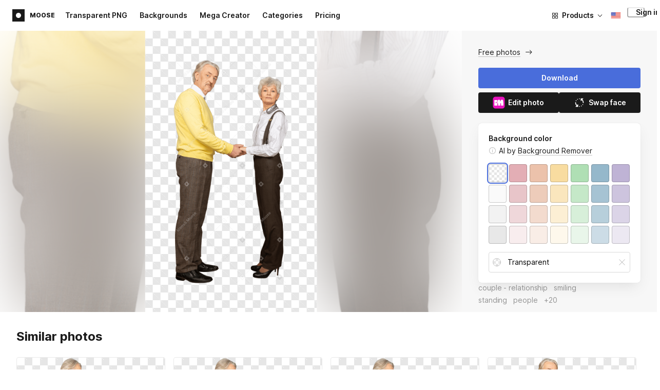

--- FILE ---
content_type: application/javascript
request_url: https://maxst.icons8.com/_nuxt/moose/pages/photos/_.55818061a810477bb35b.js
body_size: 3146
content:
(window.webpackJsonp=window.webpackJsonp||[]).push([[15],{1034:function(e,t,r){var content=r(1258);content.__esModule&&(content=content.default),"string"==typeof content&&(content=[[e.i,content,""]]),content.locals&&(e.exports=content.locals);(0,r(11).default)("a53deec2",content,!0,{sourceMap:!1})},1257:function(e,t,r){"use strict";r(1034)},1258:function(e,t,r){var o=r(10)((function(i){return i[1]}));o.push([e.i,".category-page[data-v-73067496] .auction-x{display:none;margin-bottom:0}@media(max-width:768px){.category-page[data-v-73067496] .auction-x{display:block}}",""]),o.locals={},e.exports=o},1354:function(e,t,r){"use strict";r.r(t);r(18),r(126);var o=r(23),n=r(4),c=r(323),l=r(3),h=(r(27),r(7),r(28),r(25),r(34),r(47),r(16),r(53),r(496),r(22),r(30),r(155),r(20),r(14),r(24),r(17),r(26),r(35)),d=r(327),m=r(889),f=["stock","collages","backgrounds","transparent","memes","covid-19","christmas","models"],v=r(883),y=r(922),P=r(321),O=r(322),C=r(481),w=["query"],x=["link"];function I(e,t){var r=Object.keys(e);if(Object.getOwnPropertySymbols){var o=Object.getOwnPropertySymbols(e);t&&(o=o.filter((function(t){return Object.getOwnPropertyDescriptor(e,t).enumerable}))),r.push.apply(r,o)}return r}function j(e){for(var t=1;t<arguments.length;t++){var r=null!=arguments[t]?arguments[t]:{};t%2?I(Object(r),!0).forEach((function(t){Object(n.a)(e,t,r[t])})):Object.getOwnPropertyDescriptors?Object.defineProperties(e,Object.getOwnPropertyDescriptors(r)):I(Object(r)).forEach((function(t){Object.defineProperty(e,t,Object.getOwnPropertyDescriptor(r,t))}))}return e}var S={name:"CategoryPage",components:{MooseCategoriesList:C.default,MooseSeoPlaceholderSearch:function(){return r.e(13).then(r.bind(null,1075))},MooseCrossSearch:function(){return r.e(7).then(r.bind(null,1350))},MoosePromo:function(){return r.e(11).then(r.bind(null,1371))},MooseRelatedPhotos:function(){return r.e(12).then(r.bind(null,1372))},I8SupportChat:function(){return r.e(5).then(r.bind(null,1076))},ShutterstockAds:function(){return r.e(31).then(r.bind(null,1355))}},mixins:[P.a],asyncData:function(e){return Object(l.a)(regeneratorRuntime.mark((function t(){var r,o,n,l,h,y,P,C,x,I,S,T,k,_,path,E,M,R,L,A,title,D,N,H,U,G,V;return regeneratorRuntime.wrap((function(t){for(;;)switch(t.prev=t.next){case 0:if(r=e.store,o=e.app,n=e.params,l=e.redirect,h=e.error,y=n.pathMatch.split("/"),P=y.pop(),C=Object(m.a)(P),x=C.query,I=Object(c.a)(C,w),y.push(x),S=f.includes(x),T=j({},I),!S){t.next=12;break}"christmas"===x?T.query=x:T.filter=x,t.next=22;break;case 12:if(k=Object(d.a)(x,y.join("/"),r.state.parentCategories),_=k.shouldRedirect,path=k.path,E=k.currentCategory){t.next=19;break}return t.next=16,Object(O.a)(j({query:x,locale:o.i18n.localeProperties.iso},I));case 16:M=t.sent,M.totalImages?l(301,"/photos/s/".concat(P)):h({statusCode:Object(v.a)(404),message:"Wrong slug"});case 19:_&&(R=Object.values(I).length?"--".concat(Object.values(I).join("--")):"",l(301,"/photos/".concat(path).concat(R))),T.categoryId=x,r.commit("ENTITY_SET",{entity:"currentCategory",data:E});case 22:return L=x.charAt(0).toUpperCase()+x.slice(1),A="https://".concat(o.i18n.localeProperties.domain||"icons8.com","/photos/").concat(P),title=o.i18n.t("MOOSE_V2.SEO.CATEGORY.TITLE",{term:L}),D=o.i18n.t("MOOSE_V2.SEO.CATEGORY.DESCRIPTION",{term:L}),t.next=28,o.$setMooseSeo({title:title,description:D,image:"".concat("https://maxst.icons8.com","/vue-static/moose/seo/opengraph.png"),twitterCard:"summary_large_image",twitterImage:"".concat("https://maxst.icons8.com","/vue-static/moose/seo/opengraph.png"),url:A,canonical:A});case 28:return T.locale=o.i18n.localeProperties.iso,t.next=31,Object(O.a)(j(j({},T),I));case 31:return N=t.sent,H=N.images,U=N.seoTags,G=N.totalImages,V=N.count,t.abrupt("return",{title:title,description:D,images:H,seoTags:U,totalImages:G,filterPage:S,requestParams:T,filters:I,count:V,slug:x});case 37:case"end":return t.stop()}}),t)})))()},data:function(){return{images:[],seoTags:[],totalImages:0,categoryId:"",filterPage:!1,testCategories:null,filters:{},page:1,perPage:60,count:{},requestParams:{},title:"",description:"",isShowShutterstock:y.isShowShutterstock}},head:function(){var e,t,r,n,l,h,d=j({},this.seo),link=d.link,m=Object(c.a)(d,x),f=Object(o.a)(link),v=function(e,t){var r,o,n=t.height/t.width;return(null!==(r=null!==(o=e.height)&&void 0!==o?o:0/e.width)&&void 0!==r?r:1)>n?e:t},y=this.images.slice(0,20).reduce(v,0),P=this.images.slice(0,8).reduce(v,0),O=this.images.slice(0,4).reduce(v,0);return f.push({rel:"preload",href:(null===(e=O.thumb1x)||void 0===e?void 0:e.url)||(null===(t=O.thumb)||void 0===t?void 0:t.url),as:"image",fetchpriority:"high",media:"(max-width: 800px)"}),f.push({rel:"preload",href:(null===(r=P.thumb1x)||void 0===r?void 0:r.url)||(null===(n=P.thumb)||void 0===n?void 0:n.url),as:"image",fetchpriority:"high",media:"(min-width: 800px) and (max-width: 1200px)"}),f.push({rel:"preload",href:(null===(l=y.thumb1x)||void 0===l?void 0:l.url)||(null===(h=y.thumb)||void 0===h?void 0:h.url),as:"image",fetchpriority:"high",media:"(min-width: 1200px)"}),j(j({},m),{},{link:f})},computed:j(j({},Object(h.e)({currentCategory:function(e){return e.currentCategory},seo:function(e){return e.seo.data},isPageLoading:function(e){return e.loading}})),{},{currentCategoryChildren:function(){return this.currentCategory?this.currentCategory.children:[]},hasLimitedPhotos:function(){return this.totalImages>0&&this.totalImages<12},lastItems:function(){return this.totalImages-this.page*this.perPage},showCrossSearch:function(){return this.totalImages===this.images.length&&this.totalImages>12&&this.search},showPopular:function(){return 0===this.totalImages},seoHeaderText:function(){var e,t,r;return this.filterPage?(null===(e=this.requestParams)||void 0===e?void 0:e.filter)||(null===(t=this.requestParams)||void 0===t?void 0:t.query):null===(r=this.currentCategory)||void 0===r?void 0:r.title},search:function(){return this.seoHeaderText?this.seoHeaderText.toLowerCase():""}}),mounted:function(){this.$store.commit("SET_LOADING",!1)}},T=(r(1257),r(5)),component=Object(T.a)(S,(function(){var e=this,t=e._self._c;return t("div",{staticClass:"category-page content-page"},[t("moose-seo-header",{attrs:{seoTags:e.seoTags,title:e.seoHeaderText,withSearch:!0,withoutFilters:e.filterPage,filters:e.filters,count:e.count,requestParams:e.requestParams}}),t("section",{staticClass:"content",class:{"no-categories":e.filterPage||!e.currentCategoryChildren.length}},[!e.filterPage&&e.currentCategory&&e.currentCategoryChildren.length?t("aside",[t("moose-categories-list")],1):e._e(),t("main",[t("moose-seo-placeholder-search"),e.isShowShutterstock?t("shutterstock-ads",{attrs:{adParams:{query:e.slug},loading:e.isPageLoading}}):e._e(),t("moose-masonry-grid",{attrs:{items:e.images,cols:{default:6,1920:6,1500:5,1280:3,1e3:3,480:2}}},e._l(e.images,(function(image){return t("moose-photo-card",{key:image.id,attrs:{image:image}})})),1),e.page*e.perPage<e.totalImages?t("moose-pagination",{attrs:{perPage:e.perPage,entity:e.$t("MOOSE_V2.ENTITIES.PHOTOS"),"last-items":e.lastItems,loading:e.loading},on:{nextPage:function(t){return e.nextImages(e.requestParams)}}}):e._e(),e.search&&(e.showPopular||e.hasLimitedPhotos)?t("moose-cross-search",{attrs:{"before-promo":e.showPopular,hasResults:!!e.hasLimitedPhotos,search:e.search}}):e._e(),e.showPopular?t("moose-promo"):e._e(),e.showCrossSearch?t("moose-cross-search",{staticClass:"no-relevant-photos",attrs:{search:e.search,"has-results":""}}):e._e(),e.hasLimitedPhotos||e.showPopular?t("moose-related-photos"):e._e()],1)]),t("client-only",[t("i8-support-chat",{staticClass:"chat-link"})],1)],1)}),[],!1,null,"73067496",null);t.default=component.exports},883:function(e,t,r){"use strict";(function(e){r.d(t,"a",(function(){return n}));var o=r(324);function n(t){var r,n;return 1===parseInt(null===(r=e)||void 0===r||null===(n=r.env)||void 0===n?void 0:n.MAINTENANCE)?o.a:t}}).call(this,r(154))},889:function(e,t,r){"use strict";r(7),r(103);t.a=function(e){var t=["moose","other"],r=["studio","recomposed","elements"],o=["transparent"];return e.split("--").reduce((function(e,n,c){var param=n.trim();return 0===c?e.query=decodeURIComponent(param):(t.some((function(e){return e===param}))&&(e.source=decodeURIComponent(param)),r.some((function(e){return e===param}))&&(e.type=decodeURIComponent(param)),o.some((function(e){return e===param}))&&(e.background=decodeURIComponent(param))),e}),{})}},922:function(e,t,r){"use strict"}}]);

--- FILE ---
content_type: application/javascript
request_url: https://maxst.icons8.com/_nuxt/moose/moose-photo-modal.cff80dd21de4acb12985.js
body_size: 1513
content:
(window.webpackJsonp=window.webpackJsonp||[]).push([[10],{1036:function(t,o,e){var content=e(1262);content.__esModule&&(content=content.default),"string"==typeof content&&(content=[[t.i,content,""]]),content.locals&&(t.exports=content.locals);(0,e(11).default)("abac35a6",content,!0,{sourceMap:!1})},1037:function(t,o,e){var content=e(1264);content.__esModule&&(content=content.default),"string"==typeof content&&(content=[[t.i,content,""]]),content.locals&&(t.exports=content.locals);(0,e(11).default)("3a6433e1",content,!0,{sourceMap:!1})},1261:function(t,o,e){"use strict";e(1036)},1262:function(t,o,e){var n=e(10)((function(i){return i[1]}));n.push([t.i,".photo-modal{height:100%;width:100%}.photo-modal .modal-close{left:16px;right:auto;top:16px}@media(max-width:400px){.photo-modal .modal-close{left:8px;right:auto;top:8px}}",""]),n.locals={},t.exports=n},1263:function(t,o,e){"use strict";e(1037)},1264:function(t,o,e){var n=e(10)((function(i){return i[1]}));n.push([t.i,".body[data-v-b529ef42]{background-color:#fff;height:100%;max-height:100%;overflow-y:scroll;padding-bottom:32px;width:100%}",""]),n.locals={},t.exports=n},1367:function(t,o,e){"use strict";e.r(o);e(20),e(14),e(16),e(7),e(24),e(17),e(26);var n=e(3),r=e(4),l=(e(27),e(35)),c=e(112);function d(t,o){var e=Object.keys(t);if(Object.getOwnPropertySymbols){var n=Object.getOwnPropertySymbols(t);o&&(n=n.filter((function(o){return Object.getOwnPropertyDescriptor(t,o).enumerable}))),e.push.apply(e,n)}return e}function h(t){for(var o=1;o<arguments.length;o++){var e=null!=arguments[o]?arguments[o]:{};o%2?d(Object(e),!0).forEach((function(o){Object(r.a)(t,o,e[o])})):Object.getOwnPropertyDescriptors?Object.defineProperties(t,Object.getOwnPropertyDescriptors(e)):d(Object(e)).forEach((function(o){Object.defineProperty(t,o,Object.getOwnPropertyDescriptor(e,o))}))}return t}var f={name:"MoosePhotoModal",components:{MooseFullPhotoPage:e(975).a},data:function(){return{preloadData:null,background:"",fullPhoto:null,softUpdate:!1,defaultColor:null,ready:!1}},computed:h({},Object(l.e)({modalActive:function(t){return t.modalActive}})),watch:{modalActive:function(t){t||this.$mooseModal.hide("photo",!1)}},mounted:function(){window.addEventListener("popstate",this.popstateHandler)},destroyed:function(){window.removeEventListener("popstate",this.popstateHandler)},methods:h(h(h({},Object(l.b)("ai",["selectFace","cancelBgRemove","cancelSwap"])),Object(l.d)({setEntity:"ENTITY_SET"})),{},{modalShown:function(data){var t=this;return Object(n.a)(regeneratorRuntime.mark((function o(){return regeneratorRuntime.wrap((function(o){for(;;)switch(o.prev=o.next){case 0:if(data.image){o.next=2;break}return o.abrupt("return");case 2:t.cancelBgRemove(),t.cancelSwap(),t.preloadData=h({},data.image),t.setPhotoUrl(data.color),data.soft||t.selectFace(-1),t.modalActive?t.$nextTick((function(){t.$refs["photo-page"].$fetch()})):(t.setEntity({entity:"modalActive",data:!0}),t.initialPath=t.$route.fullPath),t.ready=!0;case 9:case"end":return o.stop()}}),o)})))()},modalClosed:function(){var t=arguments.length>0&&void 0!==arguments[0]&&arguments[0];this.setEntity({entity:"currentImageId",data:null}),this.setEntity({entity:"activePhotoList",data:[]}),this.setEntity({entity:"modalActive",data:!1}),this.preloadData=null,t||window.history.replaceState(null,null,this.initialPath)},popstateHandler:function(){if(this.modalActive)return this.$mooseModal.hide("photo")},setPhotoUrl:function(t){var o,e,n,r,l="/photos/photo/".concat(Object(c.b)(this.preloadData,null,t||(null===(o=this.$route.query)||void 0===o?void 0:o.color)));window.history.pushState({page:l,title:null===(e=this.preloadData)||void 0===e?void 0:e.title,id:null===(n=this.preloadData)||void 0===n?void 0:n.id},null===(r=this.preloadData)||void 0===r?void 0:r.title,l)}})},m=f,v=(e(1261),e(1263),e(5)),component=Object(v.a)(m,(function(){var t=this,o=t._self._c;return o("moose-modal",{attrs:{name:"photo",contentClass:"photo-modal"},on:{shown:t.modalShown,closed:t.modalClosed}},[o("div",{staticClass:"body custom-scroll"},[t.ready?o("moose-full-photo-page",{ref:"photo-page",attrs:{preload:t.preloadData,fullPhoto:t.fullPhoto,softUpdate:t.softUpdate,defaultColor:t.defaultColor},on:{updatePhoto:t.modalShown}}):t._e()],1)])}),[],!1,null,"b529ef42",null);o.default=component.exports}}]);

--- FILE ---
content_type: application/javascript
request_url: https://maxst.icons8.com/_nuxt/moose/48.31f0879bb75fd2a65d68.js
body_size: 95
content:
(window.webpackJsonp=window.webpackJsonp||[]).push([[48],{866:function(t,l,n){"use strict";n.r(l);var r=n(5),component=Object(r.a)({},(function(){var t=this._self._c;return t("svg",{attrs:{viewBox:"0 0 16 16",fill:"none",xmlns:"http://www.w3.org/2000/svg"}},[t("path",{attrs:{d:"M.667 3h14.666v10H.667V3Z",fill:"#ECEFF1"}}),t("path",{attrs:{d:"M8 5a3 3 0 1 0 0 6 3 3 0 0 0 0-6Z",fill:"#D50000"}})])}),[],!1,null,null,null);l.default=component.exports}}]);

--- FILE ---
content_type: application/javascript
request_url: https://maxst.icons8.com/_nuxt/moose/pages/photos/t/_query.d7e438168a3090ebf689.js
body_size: 2933
content:
(window.webpackJsonp=window.webpackJsonp||[]).push([[27],{1032:function(e,t,r){var content=r(1254);content.__esModule&&(content=content.default),"string"==typeof content&&(content=[[e.i,content,""]]),content.locals&&(e.exports=content.locals);(0,r(11).default)("fc1f3040",content,!0,{sourceMap:!1})},1253:function(e,t,r){"use strict";r(1032)},1254:function(e,t,r){var o=r(10)((function(i){return i[1]}));o.push([e.i,".search-page .header2[data-v-9348e678]{margin-bottom:16px}.search-page .photos-loader-container[data-v-9348e678]{align-items:center;display:flex;justify-content:center;min-height:600px}",""]),o.locals={},e.exports=o},1363:function(e,t,r){"use strict";r.r(t);var o=r(23),n=r(4),c=r(323),l=r(3),h=(r(27),r(7),r(28),r(25),r(496),r(53),r(18),r(49),r(22),r(30),r(155),r(20),r(14),r(16),r(24),r(17),r(26),r(35)),m=r(321),d=r(322),f=r(127),v=r(327),y=r(889),O=r(328),P=(r(883),r(922)),w=["query"],x=["link"];function j(e,t){var r=Object.keys(e);if(Object.getOwnPropertySymbols){var o=Object.getOwnPropertySymbols(e);t&&(o=o.filter((function(t){return Object.getOwnPropertyDescriptor(e,t).enumerable}))),r.push.apply(r,o)}return r}function S(e){for(var t=1;t<arguments.length;t++){var r=null!=arguments[t]?arguments[t]:{};t%2?j(Object(r),!0).forEach((function(t){Object(n.a)(e,t,r[t])})):Object.getOwnPropertyDescriptors?Object.defineProperties(e,Object.getOwnPropertyDescriptors(r)):j(Object(r)).forEach((function(t){Object.defineProperty(e,t,Object.getOwnPropertyDescriptor(r,t))}))}return e}var I={name:"SearchPage",components:{MooseSeoPlaceholderSearch:function(){return r.e(13).then(r.bind(null,1075))},MooseCrossSearch:function(){return r.e(7).then(r.bind(null,1350))},MooseLoader:f.default,MoosePromo:function(){return r.e(11).then(r.bind(null,1371))},MooseRelatedPhotos:function(){return r.e(12).then(r.bind(null,1372))},ShutterstockAds:function(){return r.e(31).then(r.bind(null,1355))}},mixins:[m.a],asyncData:function(e){return Object(l.a)(regeneratorRuntime.mark((function t(){var r,o,n,l,h,m,f,P,x,j,I,E,path,k,_,C,R,T,M,L,Q,A,D,title,N;return regeneratorRuntime.wrap((function(t){for(;;)switch(t.prev=t.next){case 0:if(r=e.store,o=e.params,n=e.redirect,l=e.app,e.error,e.res,e.route,e.axios,h=Object(y.a)(o.query),m=h.query,f=Object(c.a)(h,w),P=Object.values(f).length?"--".concat(Object.values(f).join("--")):"",x=m.replace(/-/g," "),j=l.i18n.localeProperties.iso,I=Object(v.a)(x,o.pathMatch,r.state.parentCategories),E=I.shouldRedirect,path=I.path,!E){t.next=10;break}return n(301,"/photos/".concat(path).concat(P)),t.abrupt("return");case 10:return t.prev=10,t.next=13,Object(O.a)({query:x,search:!0,locale:j});case 13:null!=(k=t.sent)&&k.data&&(x=k.data.title),t.next=19;break;case 17:t.prev=17,t.t0=t.catch(10);case 19:return t.next=21,Object(d.a)(S(S({query:x},f),{},{locale:l.i18n.localeProperties.iso}));case 21:if(_=t.sent,C=_.query,R=_.images,T=_.seoTags,M=_.totalImages,L=_.count,R.length){t.next=31;break}return r.commit("HREFLANG_DELETE"),t.abrupt("return",{searchQuery:x,filters:f});case 31:return Q=x.charAt(0).toUpperCase()+x.slice(1),A=C||x,D="https://".concat(l.i18n.localeProperties.domain||"icons8.com","/photos/t/").concat(A.replace(/\s+/g,"-")).concat(P),title=l.i18n.t("MOOSE_V2.SEO.SEARCH.TITLE",{term:Q,amount:"1000+"}),N=l.i18n.t("MOOSE_V2.SEO.SEARCH.DESCRIPTION",{term:Q,amount:"1000+"}),t.next=38,l.$setMooseSeo({title:title,description:N,image:"".concat("https://maxst.icons8.com","/vue-static/moose/seo/opengraph.png"),twitterCard:"summary_large_image",twitterImage:"".concat("https://maxst.icons8.com","/vue-static/moose/seo/opengraph.png"),url:D,canonical:D});case 38:return t.abrupt("return",{title:title,description:N,images:R,seoTags:T,totalImages:M,searchQuery:x,filters:f,count:L});case 39:case"end":return t.stop()}}),t,null,[[10,17]])})))()},data:function(){return{images:[],loading:!1,page:1,perPage:60,seoTags:[],totalImages:0,searchQuery:"",count:{},filters:{},isShowShutterstock:P.isShowShutterstock}},head:function(){var e,t,r,n,l,h,m=S({},this.seo),link=m.link,d=Object(c.a)(m,x),f=Object(o.a)(link),v=function(e,t){var r,o,n=t.height/t.width;return(null!==(r=null!==(o=e.height)&&void 0!==o?o:0/e.width)&&void 0!==r?r:1)>n?e:t},y=this.images.slice(0,20).reduce(v,0),O=this.images.slice(0,8).reduce(v,0),P=this.images.slice(0,4).reduce(v,0);return f.push({rel:"preload",href:(null===(e=P.thumb1x)||void 0===e?void 0:e.url)||(null===(t=P.thumb)||void 0===t?void 0:t.url),as:"image",fetchpriority:"high",media:"(max-width: 800px)"}),f.push({rel:"preload",href:(null===(r=O.thumb1x)||void 0===r?void 0:r.url)||(null===(n=O.thumb)||void 0===n?void 0:n.url),as:"image",fetchpriority:"high",media:"(min-width: 800px) and (max-width: 1200px)"}),f.push({rel:"preload",href:(null===(l=y.thumb1x)||void 0===l?void 0:l.url)||(null===(h=y.thumb)||void 0===h?void 0:h.url),as:"image",fetchpriority:"high",media:"(min-width: 1200px)"}),S(S({},d),{},{link:f})},computed:S(S({},Object(h.e)({seo:function(e){return e.seo.data},isPageLoading:function(e){return e.loading}})),{},{hasLimitedPhotos:function(){return this.totalImages>0&&this.totalImages<12},lastItems:function(){return this.totalImages-this.perPage*this.page},showCrossSearch:function(){return this.totalImages===this.images.length&&this.totalImages>12},showPopular:function(){return 0===this.totalImages},noResults:function(){return!this.images.length},requestParams:function(){return S({query:this.searchQuery,locale:this.$i18n.localeProperties.iso},this.filters)}}),mounted:function(){var e=this;return Object(l.a)(regeneratorRuntime.mark((function t(){return regeneratorRuntime.wrap((function(t){for(;;)switch(t.prev=t.next){case 0:e.$store.commit("SET_LOADING",!1);case 1:case"end":return t.stop()}}),t)})))()}},E=(r(1253),r(5)),component=Object(E.a)(I,(function(){var e=this,t=e._self._c;return t("div",{staticClass:"search-page content-page"},[t("moose-seo-header",{attrs:{seoTags:e.seoTags,pageType:"search",title:e.searchQuery,noResults:e.showPopular,filters:e.filters,count:e.count,requestParams:e.requestParams}}),t("moose-seo-placeholder-search"),t("section",{staticClass:"content no-categories"},[t("main",[e.isShowShutterstock?t("shutterstock-ads",{attrs:{adParams:{query:e.searchQuery},loading:e.isPageLoading}}):e._e(),t("moose-masonry-grid",{attrs:{items:e.images,cols:{default:6,1920:6,1500:5,1280:3,1e3:3,480:2}}},e._l(e.images,(function(image){return t("moose-photo-card",{key:image.id,attrs:{image:image}})})),1),e.page*e.perPage<e.totalImages?t("moose-pagination",{attrs:{perPage:e.perPage,entity:e.$t("MOOSE_V2.ENTITIES.PHOTOS"),loading:e.loading,"last-items":e.lastItems},on:{nextPage:function(t){return e.nextImages(e.requestParams)}}}):e._e(),e.searchQuery&&(e.showPopular||e.hasLimitedPhotos)?t("moose-cross-search",{attrs:{"before-promo":e.showPopular,hasResults:!!e.hasLimitedPhotos,search:e.searchQuery}}):e._e(),e.showPopular?t("moose-promo"):e._e(),e.showCrossSearch&&e.searchQuery?t("moose-cross-search",{staticClass:"no-relevant-photos",attrs:{search:e.searchQuery,"has-results":""}}):e._e(),e.hasLimitedPhotos||e.showPopular?t("moose-related-photos"):e._e()],1)])],1)}),[],!1,null,"9348e678",null);t.default=component.exports},883:function(e,t,r){"use strict";(function(e){r.d(t,"a",(function(){return n}));var o=r(324);function n(t){var r,n;return 1===parseInt(null===(r=e)||void 0===r||null===(n=r.env)||void 0===n?void 0:n.MAINTENANCE)?o.a:t}}).call(this,r(154))},889:function(e,t,r){"use strict";r(7),r(103);t.a=function(e){var t=["moose","other"],r=["studio","recomposed","elements"],o=["transparent"];return e.split("--").reduce((function(e,n,c){var param=n.trim();return 0===c?e.query=decodeURIComponent(param):(t.some((function(e){return e===param}))&&(e.source=decodeURIComponent(param)),r.some((function(e){return e===param}))&&(e.type=decodeURIComponent(param)),o.some((function(e){return e===param}))&&(e.background=decodeURIComponent(param))),e}),{})}},922:function(e,t,r){"use strict"}}]);

--- FILE ---
content_type: application/javascript
request_url: https://maxst.icons8.com/_nuxt/moose/moose-photo-modal/pages/photos/photo/_photoId/index/pages/photos/photo/_photoId/variations/_variationId.d174855f077edd13d7e8.js
body_size: 38587
content:
(window.webpackJsonp=window.webpackJsonp||[]).push([[0,13],{1e3:function(t,e,o){var content=o(1189);content.__esModule&&(content=content.default),"string"==typeof content&&(content=[[t.i,content,""]]),content.locals&&(t.exports=content.locals);(0,o(11).default)("5e6efba0",content,!0,{sourceMap:!1})},1001:function(t,e,o){var content=o(1191);content.__esModule&&(content=content.default),"string"==typeof content&&(content=[[t.i,content,""]]),content.locals&&(t.exports=content.locals);(0,o(11).default)("9149a440",content,!0,{sourceMap:!1})},1002:function(t,e,o){var content=o(1193);content.__esModule&&(content=content.default),"string"==typeof content&&(content=[[t.i,content,""]]),content.locals&&(t.exports=content.locals);(0,o(11).default)("1cc4d93c",content,!0,{sourceMap:!1})},1003:function(t,e,o){var content=o(1195);content.__esModule&&(content=content.default),"string"==typeof content&&(content=[[t.i,content,""]]),content.locals&&(t.exports=content.locals);(0,o(11).default)("046af749",content,!0,{sourceMap:!1})},1004:function(t,e,o){var content=o(1197);content.__esModule&&(content=content.default),"string"==typeof content&&(content=[[t.i,content,""]]),content.locals&&(t.exports=content.locals);(0,o(11).default)("c939280e",content,!0,{sourceMap:!1})},1005:function(t,e,o){var content=o(1199);content.__esModule&&(content=content.default),"string"==typeof content&&(content=[[t.i,content,""]]),content.locals&&(t.exports=content.locals);(0,o(11).default)("5670f694",content,!0,{sourceMap:!1})},1006:function(t,e,o){var content=o(1201);content.__esModule&&(content=content.default),"string"==typeof content&&(content=[[t.i,content,""]]),content.locals&&(t.exports=content.locals);(0,o(11).default)("05abaddc",content,!0,{sourceMap:!1})},1007:function(t,e,o){var content=o(1203);content.__esModule&&(content=content.default),"string"==typeof content&&(content=[[t.i,content,""]]),content.locals&&(t.exports=content.locals);(0,o(11).default)("74673396",content,!0,{sourceMap:!1})},1008:function(t,e,o){var content=o(1205);content.__esModule&&(content=content.default),"string"==typeof content&&(content=[[t.i,content,""]]),content.locals&&(t.exports=content.locals);(0,o(11).default)("43fd539c",content,!0,{sourceMap:!1})},1009:function(t,e,o){var content=o(1207);content.__esModule&&(content=content.default),"string"==typeof content&&(content=[[t.i,content,""]]),content.locals&&(t.exports=content.locals);(0,o(11).default)("2f9be93f",content,!0,{sourceMap:!1})},1010:function(t,e,o){var content=o(1209);content.__esModule&&(content=content.default),"string"==typeof content&&(content=[[t.i,content,""]]),content.locals&&(t.exports=content.locals);(0,o(11).default)("fad861ca",content,!0,{sourceMap:!1})},1011:function(t,e,o){var content=o(1211);content.__esModule&&(content=content.default),"string"==typeof content&&(content=[[t.i,content,""]]),content.locals&&(t.exports=content.locals);(0,o(11).default)("f852dd30",content,!0,{sourceMap:!1})},1012:function(t,e,o){var content=o(1213);content.__esModule&&(content=content.default),"string"==typeof content&&(content=[[t.i,content,""]]),content.locals&&(t.exports=content.locals);(0,o(11).default)("4ca8419c",content,!0,{sourceMap:!1})},1013:function(t,e,o){var content=o(1215);content.__esModule&&(content=content.default),"string"==typeof content&&(content=[[t.i,content,""]]),content.locals&&(t.exports=content.locals);(0,o(11).default)("25ec984a",content,!0,{sourceMap:!1})},1014:function(t,e,o){var content=o(1217);content.__esModule&&(content=content.default),"string"==typeof content&&(content=[[t.i,content,""]]),content.locals&&(t.exports=content.locals);(0,o(11).default)("3c2881b2",content,!0,{sourceMap:!1})},1015:function(t,e,o){var content=o(1219);content.__esModule&&(content=content.default),"string"==typeof content&&(content=[[t.i,content,""]]),content.locals&&(t.exports=content.locals);(0,o(11).default)("109a03be",content,!0,{sourceMap:!1})},1016:function(t,e,o){var content=o(1221);content.__esModule&&(content=content.default),"string"==typeof content&&(content=[[t.i,content,""]]),content.locals&&(t.exports=content.locals);(0,o(11).default)("25505ad7",content,!0,{sourceMap:!1})},1017:function(t,e,o){var content=o(1223);content.__esModule&&(content=content.default),"string"==typeof content&&(content=[[t.i,content,""]]),content.locals&&(t.exports=content.locals);(0,o(11).default)("3fb6bf97",content,!0,{sourceMap:!1})},1018:function(t,e,o){var content=o(1225);content.__esModule&&(content=content.default),"string"==typeof content&&(content=[[t.i,content,""]]),content.locals&&(t.exports=content.locals);(0,o(11).default)("2788e2f3",content,!0,{sourceMap:!1})},1020:function(t,e,o){var content=o(1229);content.__esModule&&(content=content.default),"string"==typeof content&&(content=[[t.i,content,""]]),content.locals&&(t.exports=content.locals);(0,o(11).default)("b0a6e4ae",content,!0,{sourceMap:!1})},1021:function(t,e,o){var content=o(1232);content.__esModule&&(content=content.default),"string"==typeof content&&(content=[[t.i,content,""]]),content.locals&&(t.exports=content.locals);(0,o(11).default)("6d9a633a",content,!0,{sourceMap:!1})},1022:function(t,e,o){var content=o(1234);content.__esModule&&(content=content.default),"string"==typeof content&&(content=[[t.i,content,""]]),content.locals&&(t.exports=content.locals);(0,o(11).default)("f5b22a72",content,!0,{sourceMap:!1})},1024:function(t,e,o){var content=o(1238);content.__esModule&&(content=content.default),"string"==typeof content&&(content=[[t.i,content,""]]),content.locals&&(t.exports=content.locals);(0,o(11).default)("0571028b",content,!0,{sourceMap:!1})},1075:function(t,e,o){"use strict";o.r(e);var n=o(95),r={mixins:[{methods:{SEOP:n.a,SEOPExists:n.b,SEOPFetch:n.c}}],props:{withLine:{type:Boolean,default:!1}},computed:{seoHeader:function(){return Object(n.a)("h1")},setDescription:function(){return Object(n.a)("t1")},showSeoBlock:function(){return this.seoHeader||this.setDescription}}},c=o(5),component=Object(c.a)(r,(function(){var t=this,e=t._self._c;return t.showSeoBlock?e("div",{staticClass:"seo-block",class:{"seo-block-line":t.withLine}},[t.seoHeader?e("h1",{staticClass:"seo-block-header",domProps:{innerHTML:t._s(t.seoHeader)}}):t._e(),t.setDescription?e("span",{staticClass:"seo-block-text",domProps:{innerHTML:t._s(t.setDescription)}}):t._e()]):t._e()}),[],!1,null,null,null);e.default=component.exports},1172:function(t,e,o){"use strict";o(992)},1173:function(t,e,o){var n=o(10)((function(i){return i[1]}));n.push([t.i,'.slider[data-v-5133e51e]{display:flex;flex-direction:column;justify-content:center;position:relative}.slider.twoD input[data-v-5133e51e]{background-color:transparent}.slider.twoD:not(.active) .ticker[data-v-5133e51e]:nth-child(4):not(.force-visible){opacity:0}.slider.twoD .slider__stage[data-v-5133e51e]{height:1px}.slider__name[data-v-5133e51e]{display:flex;font-size:14px;font-weight:400;letter-spacing:-.006em;line-height:20px;margin-bottom:6px}.slider__label[data-v-5133e51e]{margin-right:6px}.slider__value[data-v-5133e51e]{opacity:.4}.slider__stage[data-v-5133e51e]{height:16px;position:relative}.slider .tickers[data-v-5133e51e]{display:flex;height:100%;justify-content:space-between;left:0;position:absolute;top:0;width:100%;z-index:1}.slider .tickers .ticker[data-v-5133e51e]{background:rgba(0,0,0,.15);border-radius:0 0 1px 1px;cursor:pointer;height:5px;pointer-events:none;transform:translateY(10px);width:2px}.slider .tickers .ticker.twoD[data-v-5133e51e]{align-items:center;background-clip:content-box;background:#d9d9d9;border:none;border-radius:1px;display:flex;height:6px;justify-content:center;left:0;padding:0;position:relative;top:0;transform:translateY(-2px);width:2px}.slider .custom-line[data-v-5133e51e]{left:0;position:absolute;top:0}.slider .custom-line[data-v-5133e51e],.slider input[data-v-5133e51e]{background:rgba(0,0,0,.08);height:2px;width:100%}.slider input[data-v-5133e51e]{-webkit-appearance:none;-moz-appearance:none;appearance:none;border-radius:1px;padding:0;position:relative;z-index:10}.slider input.hidden-thumb[data-v-5133e51e]::-webkit-slider-thumb{-webkit-transition:none;transition:none;visibility:hidden}.slider input.twoD[data-v-5133e51e]{height:1px}.slider input.twoD[data-v-5133e51e]::-webkit-slider-thumb{--act-diameter:16px;--rg:calc((var(--max) - var(--val))/(var(--max) - var(--min)));--offset:calc(var(--act-diameter)*0.5 - var(--act-diameter)*var(--rg));height:16px;transform:translateX(calc(8px - 16px*(var(--max) - var(--val))/(var(--max) - var(--min))));transform:translateX(var(--offset));width:16px}.slider input.twoD[data-v-5133e51e]::-webkit-slider-runnable-track{cursor:pointer;margin-top:-26px}.slider input[data-v-5133e51e]::-webkit-slider-thumb{-webkit-appearance:none;appearance:none;background-color:#fff;background:#f6f8f9;border:1px solid #b0babf;border-radius:50%;box-sizing:border-box;cursor:pointer;height:16px;-webkit-transition:all .2s ease-out;transition:all .2s ease-out;width:16px}.slider input[data-v-5133e51e]::-webkit-slider-thumb:active{cursor:pointer}.slider [type=range][data-v-5133e51e]:not(.twoD){--range:calc(var(--max) - var(--min));--ratio:calc((var(--val) - var(--min))/var(--range));--progress:calc(8px + var(--ratio)*(100% - 16px));background:rgba(0,0,0,.08);background-clip:content-box;border-radius:1px;height:16px;margin:0;padding:7px 0;width:100%}.slider [type=range][data-v-5133e51e]:not(.twoD),.slider [type=range][data-v-5133e51e]:not(.twoD)::-webkit-slider-thumb{-webkit-appearance:none}.slider [type=range][data-v-5133e51e]:not(.twoD)::-webkit-slider-runnable-track{background:rgba(0,0,0,.08);background:linear-gradient(#496ddb,#496ddb) 0/var(--progress) 100% no-repeat rgba(0,0,0,.08);border:none;border-radius:16px;box-sizing:border-box;cursor:pointer;height:2px;width:100%}.slider [type=range][data-v-5133e51e]:not(.twoD)::-moz-range-track{background:rgba(0,0,0,.08);border:none;border-radius:16px;box-sizing:border-box;cursor:pointer;height:2px;width:100%}.slider [type=range][data-v-5133e51e]:not(.twoD)::-ms-track{background:rgba(0,0,0,.08);border:none;border-radius:16px;box-sizing:border-box;cursor:pointer;height:2px;width:100%}.slider [type=range][data-v-5133e51e]:not(.twoD)::-moz-range-progress{background:#496ddb;height:2px}.slider [type=range][data-v-5133e51e]:not(.twoD)::-ms-fill-lower{background:#496ddb;height:2px}.slider [type=range][data-v-5133e51e]:not(.twoD)::-webkit-slider-thumb{background:#f7f7f7;border:1px solid #d9d9d9;border-radius:50%;box-sizing:border-box;height:16px;margin-top:-7px;padding-top:4px;width:16px}.slider [type=range][data-v-5133e51e]:not(.twoD)::-webkit-slider-thumb:hover{background:#ebebeb;border:1px solid #d9d9d9}.slider [type=range][data-v-5133e51e]:not(.twoD)::-webkit-slider-thumb:active,.slider [type=range][data-v-5133e51e]:not(.twoD)::-webkit-slider-thumb:focus{background:#d9d9d9;border:1px solid #d9d9d9}.slider [type=range][data-v-5133e51e]:not(.twoD)::-webkit-slider-thumb:before{background-color:#fff;border-radius:50%;content:" ";display:block;height:16px;width:1px}.slider [type=range][data-v-5133e51e]:not(.twoD)::-moz-range-thumb{background:#f7f7f7;border:1px solid #d9d9d9;border-radius:50%;box-sizing:border-box;height:16px;padding-top:4px;width:16px}.slider [type=range][data-v-5133e51e]:not(.twoD)::-moz-range-thumb:hover{background:#ebebeb;border:1px solid #d9d9d9}.slider [type=range][data-v-5133e51e]:not(.twoD)::-moz-range-thumb:active,.slider [type=range][data-v-5133e51e]:not(.twoD)::-moz-range-thumb:focus{background:#d9d9d9;border:1px solid #d9d9d9}.slider [type=range][data-v-5133e51e]:not(.twoD)::-moz-range-thumb:before{background-color:#fff;border-radius:50%;content:" ";display:block;height:16px;width:1px}.slider [type=range][data-v-5133e51e]:not(.twoD)::-ms-thumb{background:#f7f7f7;border:1px solid #d9d9d9;border-radius:50%;box-sizing:border-box;height:16px;margin-top:0;padding-top:4px;width:16px}.slider [type=range][data-v-5133e51e]:not(.twoD)::-ms-thumb:hover{background:#ebebeb;border:1px solid #d9d9d9}.slider [type=range][data-v-5133e51e]:not(.twoD)::-ms-thumb:active,.slider [type=range][data-v-5133e51e]:not(.twoD)::-ms-thumb:focus{background:#d9d9d9;border:1px solid #d9d9d9}.slider [type=range][data-v-5133e51e]:not(.twoD)::-ms-thumb:before{background-color:#fff;border-radius:50%;content:" ";display:block;height:16px;width:1px}.slider [type=range][data-v-5133e51e]:not(.twoD)::-ms-tooltip{display:none}',""]),n.locals={},t.exports=n},1174:function(t,e,o){"use strict";o(993)},1175:function(t,e,o){var n=o(10)((function(i){return i[1]}));n.push([t.i,".slider-2d[data-v-68ff38fa]{border:2px solid rgba(0,0,0,.08);border-radius:4px;height:109px;position:relative;width:109px}.slider-2d .axis[data-v-68ff38fa]{left:-1px;position:absolute;top:50%;width:calc(100% + 2px)}.slider-2d .axis.y[data-v-68ff38fa]{transform:rotate(270deg)}",""]),n.locals={},t.exports=n},1176:function(t,e,o){"use strict";o(994)},1177:function(t,e,o){var n=o(10)((function(i){return i[1]}));n.push([t.i,'.photo-card[data-v-4da264e8]{border-radius:4px;cursor:pointer;display:block;line-height:0;margin-bottom:4px;padding:0;position:relative;transition:all .2s ease-out;width:80px}@media(max-width:576px){.photo-card[data-v-4da264e8]{width:auto}}.photo-card[data-v-4da264e8]:after{border:.5px solid rgba(0,0,0,.2);border-radius:4px;bottom:0;content:"";left:0;position:absolute;right:0;top:0}.photo-card[data-v-4da264e8]:hover{background-color:rgba(0,0,0,.03)}.photo-card:hover .photo-card__overlay[data-v-4da264e8]{background:rgba(0,0,0,.08)}.photo-card:focus .photo-card__overlay[data-v-4da264e8]{background:rgba(0,0,0,.26)}.photo-card.loading[data-v-4da264e8]{animation:fade-show 2s ease-in-out infinite;background-color:rgba(0,0,0,.03);height:0;padding-bottom:100%;pointer-events:none}.photo-card.selected[data-v-4da264e8]:before{border:2px solid #496ddb;border-radius:7px;bottom:-3px;box-sizing:border-box;content:"";left:-3px;position:absolute;right:-3px;top:-3px}.photo-card img[data-v-4da264e8]{border-radius:4px;width:100%}.photo-card img.is-transparent[data-v-4da264e8]{background:linear-gradient(45deg,#e6e6e6 25%,transparent 0,transparent 75%,#e6e6e6 0,#e6e6e6),linear-gradient(45deg,#e6e6e6 25%,transparent 0,transparent 75%,#e6e6e6 0,#e6e6e6);background-position:0 0,15px 15px;background-size:30px 30px;border:1px solid #eaeaea}.photo-card__overlay[data-v-4da264e8]{border-radius:4px;bottom:0;left:0;position:absolute;right:0;top:0;transition:all .2s ease-out}.photo-card .title[data-v-4da264e8]{color:#212831;display:inline-block}.photo-card .title span[data-v-4da264e8]{background-color:#ebebeb;color:#4d4d4d;font-weight:700;margin-left:4px}.photo-card .free-badge[data-v-4da264e8],.photo-card .title span[data-v-4da264e8]{border-radius:4px;font-size:12px;line-height:16px;padding:0 4px}.photo-card .free-badge[data-v-4da264e8]{background:#fadb5f;color:#1a1a1a;font-weight:600;letter-spacing:-.006em;position:absolute;right:16px;top:16px}',""]),n.locals={},t.exports=n},1178:function(t,e,o){"use strict";o(995)},1179:function(t,e,o){var n=o(10)((function(i){return i[1]}));n.push([t.i,".inline-color-picker[data-v-7854c92e]{display:flex;flex-direction:column;margin-bottom:16px;position:relative}.inline-color-picker .name[data-v-7854c92e]{color:#1a1a1a;display:flex;font-size:14px;font-weight:400;letter-spacing:-.006em;line-height:20px;margin-bottom:8px}.inline-color-picker .value[data-v-7854c92e]{margin-left:6px;opacity:.4}.inline-color-picker .colors[data-v-7854c92e]{display:flex}.inline-color-picker .color[data-v-7854c92e]{border:1px solid hsla(0,0%,100%,.1);border-radius:4px;height:32px;position:relative;transition:all .2s ease-out;width:32px}.inline-color-picker .color[data-v-7854c92e]:not(:last-of-type){margin-right:4px}.inline-color-picker .color-overlay[data-v-7854c92e]{background:transparent;border-radius:4px;bottom:-1px;cursor:pointer;left:-1px;position:absolute;right:-1px;top:-1px;transition:all .2s ease-out;z-index:1}.inline-color-picker .color-overlay[data-v-7854c92e]:hover{background:rgba(0,0,0,.08)}.inline-color-picker .color-overlay[data-v-7854c92e]:active,.inline-color-picker .color-overlay[data-v-7854c92e]:focus{background:rgba(0,0,0,.26)}.inline-color-picker .active-indicator[data-v-7854c92e]{background-color:transparent;border:2px solid #707eff;border-radius:7px;height:38px;left:-4px;position:absolute;top:-4px;transition:all .2s ease-out;width:38px}",""]),n.locals={},t.exports=n},1180:function(t,e,o){"use strict";o(996)},1181:function(t,e,o){var n=o(10)((function(i){return i[1]}));n.push([t.i,".moose-face-checkbox[data-v-78a67d12]{grid-gap:8px;align-items:center;cursor:pointer;display:grid;grid-template-columns:16px auto;height:24px;padding:16px 0 0;-webkit-user-select:none;-moz-user-select:none;user-select:none}.moose-face-checkbox input[type=checkbox][data-v-78a67d12]{align-content:center;-webkit-appearance:none;-moz-appearance:none;appearance:none;border:1px solid #bdbdbd;border-radius:4px;cursor:pointer;display:grid;font:inherit;height:16px;justify-content:center;margin-top:1px;place-content:center;transition:all .2s ease-out;width:16px}.moose-face-checkbox input[type=checkbox][data-v-78a67d12]:before{background-image:url(\"data:image/svg+xml;charset=utf-8,%3Csvg xmlns='http://www.w3.org/2000/svg' width='8' height='6' fill='none'%3E%3Cpath fill='%23fff' fill-rule='evenodd' d='M1.707 2.293A1 1 0 0 0 .293 3.707l2 2a1 1 0 0 0 1.414 0l4-4A1 1 0 0 0 6.293.293L3 3.586 1.707 2.293Z' clip-rule='evenodd'/%3E%3C/svg%3E\");content:\"\";height:6px;transform:scale(0);transform-origin:bottom left;transition:transform .12s ease-in-out;width:8px}.moose-face-checkbox input[type=checkbox][data-v-78a67d12]:checked:before{transform:scale(1)}.moose-face-checkbox:hover input[data-v-78a67d12]{border:1px solid #999}.moose-face-checkbox:active input[data-v-78a67d12]{border:1px solid #737373}.moose-face-checkbox.active input[data-v-78a67d12]{background:#496ddb;border:none!important}.moose-face-checkbox.active:hover input[data-v-78a67d12]{background:#335cd7}.moose-face-checkbox.active:active input[data-v-78a67d12]{background:#254bbb}",""]),n.locals={},t.exports=n},1182:function(t,e,o){"use strict";o(997)},1183:function(t,e,o){var n=o(10)((function(i){return i[1]}));n.push([t.i,".moose-edit-field[data-v-61cf6506]{color:#fff}.moose-edit-field.is-expand[data-v-61cf6506]{padding-bottom:14px}.moose-edit-field.is-expand .summary .expand[data-v-61cf6506]{transform:rotate(0deg);transition:transform .25s ease}.summary[data-v-61cf6506]{background-color:transparent;border:0;color:#1a1a1a;cursor:pointer;display:block;font-size:14px;font-weight:600;height:20px;letter-spacing:-.006em;line-height:20px;margin-bottom:12px;margin-top:8px;min-height:20px;padding:0;text-align:left;text-transform:capitalize}.summary[data-v-61cf6506],.summary .summary-wrap[data-v-61cf6506]{position:relative;transform:none;width:100%}.summary .summary-wrap[data-v-61cf6506]{align-items:center;display:inline-flex}.summary .active-value[data-v-61cf6506]{margin-left:8px;opacity:.4}.summary .arrow[data-v-61cf6506]{align-items:center;color:#fff;display:inline-flex;height:12px;justify-content:flex-end;position:absolute;right:0;top:calc(50% - 6px);width:40px}.summary .arrow .expand[data-v-61cf6506]{transform:rotate(-180deg)}.summary .arrow .reset[data-v-61cf6506]{margin-right:8px}.details-content[data-v-61cf6506]{color:inherit;font-size:inherit;position:relative}.details-content .gp-checkbox[data-v-61cf6506]:not(:last-child){margin-bottom:4px}",""]),n.locals={},t.exports=n},1184:function(t,e,o){"use strict";o(998)},1185:function(t,e,o){var n=o(10)((function(i){return i[1]}));n.push([t.i,".info-tooltip[data-v-0e791830]{word-wrap:break-word;margin:2px 0 18px;position:relative}.info-tooltip:hover .tooltip-content[data-v-0e791830]{visibility:visible}.info-tooltip .icon[data-v-0e791830]{height:16px;width:16px}.info-tooltip .tooltip-content[data-v-0e791830]{background:#272727;border-radius:4px;color:#fff;font-size:13px;font-weight:400;left:-140px;line-height:23px;opacity:1;padding:12px;position:absolute;text-align:left;visibility:hidden;white-space:normal;width:300px;z-index:200}.info-tooltip .tooltip-content[data-v-0e791830] img{margin-bottom:8px;width:100%}.info-tooltip .tooltip-content[data-v-0e791830] .text+.link{margin-top:8px}.info-tooltip .tooltip-content[data-v-0e791830] .link{color:#fff;display:inline-block;transition:none 0s ease 0s;transition:initial}@media(max-width:340px){.info-tooltip .tooltip-content[data-v-0e791830]{max-width:calc(100% - 40px)}}",""]),n.locals={},t.exports=n},1186:function(t,e,o){"use strict";o(999)},1187:function(t,e,o){var n=o(10)((function(i){return i[1]}));n.push([t.i,'.moose-face-wrapper[data-v-36aa38bb]{position:relative}.moose-face-wrapper[data-v-36aa38bb]:not(:last-child):after{border-bottom:1px solid rgba(0,0,0,.08);content:"";height:1px;left:15px;position:absolute;width:calc(100% - 30px)}.moose-face-wrapper:not(.opened) .moose-face-wrapper__toggle-icon[data-v-36aa38bb]{transform:rotate(180deg)}.moose-face-wrapper.opened .moose-face-wrapper__content[data-v-36aa38bb]{display:flex}.moose-face-wrapper__content[data-v-36aa38bb]{display:none;flex-direction:column;padding:0 15px 16px;width:100%}.moose-face-wrapper__controls[data-v-36aa38bb]{align-items:center;cursor:pointer;display:flex;justify-content:space-between;padding:10px 16px;-webkit-user-select:none;-moz-user-select:none;user-select:none;width:100%}.moose-face-wrapper__controls[data-v-36aa38bb]:hover{background:rgba(0,0,0,.03)}.moose-face-wrapper__controls[data-v-36aa38bb]:active,.moose-face-wrapper__controls[data-v-36aa38bb]:focus{background:#e5e5e5}.moose-face-wrapper__icon-name[data-v-36aa38bb]{align-items:center;display:flex}.moose-face-wrapper__name[data-v-36aa38bb]{color:#1a1a1a;font-size:14px;font-weight:600;letter-spacing:-.006em;line-height:20px}.moose-face-wrapper__icon[data-v-36aa38bb]{height:16px;margin-right:8px;width:16px}.moose-face-wrapper__toggle[data-v-36aa38bb]{display:flex}.moose-face-wrapper__toggle-clear[data-v-36aa38bb],.moose-face-wrapper__toggle-icon[data-v-36aa38bb]{height:16px;transition:all .2s ease-out;width:16px}.moose-face-wrapper__toggle-clear[data-v-36aa38bb]{margin-right:9px}.moose-face-wrapper__experimental[data-v-36aa38bb]{background-color:#ebebeb;border-radius:4px;color:#4d4d4d;font-size:12px;font-weight:600;line-height:16px;margin-left:4px;padding:0 4px;vertical-align:middle}',""]),n.locals={},t.exports=n},1188:function(t,e,o){"use strict";o(1e3)},1189:function(t,e,o){var n=o(10)((function(i){return i[1]}));n.push([t.i,'.radio[data-v-633250d5]{align-items:center;cursor:pointer;display:flex;padding:2px 0}.radio label[data-v-633250d5]{cursor:pointer;margin-left:8px}.radio input[data-v-633250d5]{-webkit-appearance:none;-moz-appearance:none;appearance:none;cursor:pointer;height:16px;position:relative;transition:all .2s ease-out;width:16px}.radio input[data-v-633250d5]:hover:before{border-color:#999}.radio input[data-v-633250d5]:before{border:1px solid #bdbdbd;border-radius:50%;content:"";display:block;height:100%;transition:all .2s ease-out;width:100%}.radio input[data-v-633250d5]:checked:before{background-color:#496ddb;border:none}.radio input[data-v-633250d5]:checked:after{background-color:#fff;border-radius:50%;content:"";display:block;height:6px;left:50%;position:absolute;top:50%;transform:translate(-50%,-50%);width:6px}',""]),n.locals={},t.exports=n},1190:function(t,e,o){"use strict";o(1001)},1191:function(t,e,o){var n=o(10)((function(i){return i[1]}));n.push([t.i,".moose-tabs[data-v-2a3c53a6]{align-items:center;border-bottom:rgba(0,0,0,.08);box-sizing:border-box;display:flex;flex-wrap:nowrap;overflow-x:scroll;padding-right:180px;width:100%}@media(max-width:576px){.moose-tabs[data-v-2a3c53a6]{margin-left:-16px;padding-left:16px;width:calc(100% + 32px)}}.moose-tabs[data-v-2a3c53a6]::-webkit-scrollbar{display:none}.moose-tabs__tab[data-v-2a3c53a6]{box-sizing:border-box;color:#1a1a1a;cursor:pointer;font-size:14px;font-weight:400;letter-spacing:-.006em;line-height:20px;min-width:-moz-fit-content;min-width:fit-content;padding:6px 12px;text-align:center;transition:all .2s ease-out;-webkit-user-select:none;-moz-user-select:none;user-select:none}.moose-tabs__tab--selected[data-v-2a3c53a6]{background:rgba(0,0,0,.08)!important;border-radius:4px;cursor:default;font-weight:600!important}.moose-tabs__tab[data-v-2a3c53a6]:hover{background:rgba(0,0,0,.03);border-radius:4px}",""]),n.locals={},t.exports=n},1192:function(t,e,o){"use strict";o(1002)},1193:function(t,e,o){var n=o(10)((function(i){return i[1]}));n.push([t.i,".moose-tab-section[data-v-3e375168]{display:flex;height:100%;padding:16px 0 0;width:100%}.moose-tab-section.loading[data-v-3e375168]{align-items:center;justify-content:center}.moose-tab-section[data-v-3e375168]::-webkit-scrollbar{display:none}",""]),n.locals={},t.exports=n},1194:function(t,e,o){"use strict";o(1003)},1195:function(t,e,o){var n=o(10)((function(i){return i[1]}));n.push([t.i,".moose-tab-content[data-v-bf05a170]{display:block;justify-content:center;width:100%}.moose-tab-content[data-v-bf05a170] .masonry{margin-left:0!important}.moose-tab-content[data-v-bf05a170] .masonry>div:first-child{border-width:0!important;margin-left:0!important;width:80px!important}@media(max-width:576px){.moose-tab-content[data-v-bf05a170] .masonry>div:first-child{width:33.3333%!important}}.moose-tab-content[data-v-bf05a170] .masonry>div:not(:first-child){margin-left:4px!important;width:80px!important}@media(max-width:576px){.moose-tab-content[data-v-bf05a170] .masonry>div:not(:first-child){width:33.3333%!important}}.moose-tab-content__placeholders[data-v-bf05a170]{display:none}.moose-tab-content.loading[data-v-bf05a170]{display:flex;flex-direction:column}.moose-tab-content.loading .moose-tab-content__masonry[data-v-bf05a170]{display:none!important}.moose-tab-content.loading .moose-tab-content__placeholders[data-v-bf05a170]{grid-gap:0 4px;display:grid;grid-template-columns:repeat(3,1fr)}",""]),n.locals={},t.exports=n},1196:function(t,e,o){"use strict";o(1004)},1197:function(t,e,o){var n=o(10)((function(i){return i[1]}));n.push([t.i,'.moose-face-popup[data-v-1aa4230d]{background:#fff;border:1px solid #f6f8f9;border-radius:6px;bottom:auto;box-shadow:0 0 1px rgba(26,32,36,.32),0 40px 64px rgba(91,104,113,.24);box-sizing:border-box;left:0;max-width:100%;position:absolute;top:99px;width:280px;z-index:999}@media(min-width:576px){.moose-face-popup[data-v-1aa4230d]{height:400px;max-height:400px}}.moose-face-popup__controls[data-v-1aa4230d]{bottom:16px;display:flex;left:15px;position:absolute;right:15px;z-index:12}.moose-face-popup__controls[data-v-1aa4230d] .moose-button{flex:1}.moose-face-popup__controls .reset[data-v-1aa4230d]{margin-left:8px}.moose-face-popup__controls .unlock[data-v-1aa4230d] .button{white-space:nowrap;width:-moz-fit-content;width:fit-content}.moose-face-popup.collapsed[data-v-1aa4230d]{height:-moz-fit-content;height:fit-content}.moose-face-popup__wrapper[data-v-1aa4230d]{height:100%;overflow-y:scroll}@media(max-width:576px){.moose-face-popup__wrapper[data-v-1aa4230d]{overflow-x:hidden}}.moose-face-popup__wrapper.actions[data-v-1aa4230d]{padding-bottom:40px}.moose-face-popup__wrapper[data-v-1aa4230d]::-webkit-scrollbar{display:none}.moose-face-popup__close[data-v-1aa4230d]{align-items:center;border-bottom:1px solid rgba(0,0,0,.08);display:flex;height:48px;justify-content:space-between;padding:0 8px 0 20px}.moose-face-popup__close[data-v-1aa4230d] .modal-close{position:static}.moose-face-popup i[data-v-1aa4230d]{bottom:100%;height:12px;left:50%;margin-left:-12px;overflow:hidden;position:absolute;width:24px}@media(max-width:576px){.moose-face-popup i[data-v-1aa4230d]{display:none}}.moose-face-popup i.left[data-v-1aa4230d]{left:0!important;transform:translateX(-6px) rotate(270deg)}.moose-face-popup i.right[data-v-1aa4230d]{left:auto!important;right:0;transform:translate(19px) rotate(90deg)}.moose-face-popup i.bottom[data-v-1aa4230d]{bottom:0;top:auto!important;transform:translateY(14px) rotate(180deg)}.moose-face-popup i.top[data-v-1aa4230d]{bottom:auto;top:0!important;transform:translateY(-12px) rotate(0deg)}.moose-face-popup i[data-v-1aa4230d]:after{background-color:#fff;border:1px solid #f6f8f9;box-shadow:0 0 1px rgba(26,32,36,.32),0 40px 64px rgba(91,104,113,.24);content:"";height:12px;left:50%;position:absolute;top:0;transform:translate(-50%,50%) rotate(45deg);width:12px}.moose-face-popup .apply[data-v-1aa4230d] .has-progress{background-color:#ebebeb!important}',""]),n.locals={},t.exports=n},1198:function(t,e,o){"use strict";o(1005)},1199:function(t,e,o){var n=o(10)((function(i){return i[1]}));n.push([t.i,'.moose-face-popup .moose__tab-loader[data-v-d89a0678]{display:flex;justify-content:center;width:100%}.moose-face-popup .moose-face-wrapper[data-v-d89a0678] .radio{padding:4px 0}.moose-face-popup .moose-face-wrapper[data-v-d89a0678] .radio:first-child{padding-top:0}.moose-face-popup .moose-face-wrapper[data-v-d89a0678] .radio:last-child{padding-bottom:2px}.moose-face-popup .moose-face-wrapper.hair #bald-checkbox[data-v-d89a0678]{height:auto}.moose-face-popup .moose-face-wrapper.facial-hair #beard-checkbox[data-v-d89a0678]{margin-top:4px;padding:0}.moose-face-popup .moose-face-wrapper.facial-hair #mustache-checkbox[data-v-d89a0678]{padding:0}.moose-face-popup .moose-face-wrapper.age .labels[data-v-d89a0678]{display:flex;justify-content:space-between}.moose-face-popup .moose-face-wrapper.makeup[data-v-d89a0678]{border-bottom:none}.moose-face-popup .moose-face-wrapper.makeup #eye_makeup[data-v-d89a0678]{padding:0}.moose-face-popup .moose-face-wrapper.makeup #lip_makeup[data-v-d89a0678]{margin-top:4px;padding:0}.moose-face-popup .moose-face-wrapper.bodyswap[data-v-d89a0678] .moose-face-wrapper__content,.moose-face-popup .moose-face-wrapper.faceswap[data-v-d89a0678] .moose-face-wrapper__content{padding:0}.moose-face-popup .moose-face-wrapper.bodyswap[data-v-d89a0678] .moose-face-wrapper__content .moose-tabs,.moose-face-popup .moose-face-wrapper.faceswap[data-v-d89a0678] .moose-face-wrapper__content .moose-tabs{padding:0 15px}.moose-face-popup .moose-face-wrapper.bodyswap[data-v-d89a0678] .moose-face-wrapper__content .moose-tabs__tab,.moose-face-popup .moose-face-wrapper.faceswap[data-v-d89a0678] .moose-face-wrapper__content .moose-tabs__tab{white-space:nowrap}.moose-face-popup .moose-face-wrapper.bodyswap[data-v-d89a0678] .moose-face-wrapper__content .moose-tab-section,.moose-face-popup .moose-face-wrapper.faceswap[data-v-d89a0678] .moose-face-wrapper__content .moose-tab-section{padding:16px 15px}.moose-face-popup .moose-face-wrapper.emotion[data-v-d89a0678]{margin-top:8px}.moose-face-popup .moose-face-wrapper.bodyswap[data-v-d89a0678]{margin-bottom:8px}.moose-face-popup .moose-face-wrapper[data-v-d89a0678]:last-child{border-bottom:none;margin-bottom:8px}.moose-face-popup .epicanthus[data-v-d89a0678]{align-items:center;display:flex;height:24px}.moose-face-popup .epicanthus[data-v-d89a0678] .moose-face-checkbox{padding:0}.moose-face-popup .epicanthus .info-tooltip[data-v-d89a0678]{margin:2px 0 0 4px}.moose-face-popup .epicanthus .info-tooltip[data-v-d89a0678] .icon{height:32px;margin-top:-16px;padding:16px 15px 0 0;width:32px}.moose-face-popup .epicanthus[data-v-d89a0678] .tooltip-content{background:#1a1a1a;font-size:12px;left:114px;line-height:16px;position:fixed}@media(max-width:640px){.moose-face-popup .epicanthus[data-v-d89a0678] .tooltip-content{left:20px}}.moose-face-popup .epicanthus[data-v-d89a0678] .tooltip-content:before{border-left:6px solid transparent;border-right:6px solid transparent;border-top:6px solid #1a1a1a;bottom:-6px;content:"";display:block;height:0;left:6px;position:absolute;width:0}@media(max-width:640px){.moose-face-popup .epicanthus[data-v-d89a0678] .tooltip-content:before{left:108px}}.headpose[data-v-d89a0678]{display:flex}.headpose .preview[data-v-d89a0678]{height:114px;margin-left:auto;overflow:hidden;position:relative;width:114px}.headpose .preview img[data-v-d89a0678]{height:100%;left:0;position:absolute;top:0;transition:none;visibility:hidden;width:100%}.headpose .preview.center>.center[data-v-d89a0678],.headpose .preview.pitch-1>.pitch-1[data-v-d89a0678],.headpose .preview.pitch-2>.pitch-2[data-v-d89a0678],.headpose .preview.pitch-3>.pitch-3[data-v-d89a0678],.headpose .preview.pitch1>.pitch1[data-v-d89a0678],.headpose .preview.pitch2>.pitch2[data-v-d89a0678],.headpose .preview.pitch3>.pitch3[data-v-d89a0678],.headpose .preview.yaw-1>.yaw-1[data-v-d89a0678],.headpose .preview.yaw-2>.yaw-2[data-v-d89a0678],.headpose .preview.yaw-3>.yaw-3[data-v-d89a0678],.headpose .preview.yaw1>.yaw1[data-v-d89a0678],.headpose .preview.yaw2>.yaw2[data-v-d89a0678],.headpose .preview.yaw3>.yaw3[data-v-d89a0678]{visibility:visible}',""]),n.locals={},t.exports=n},1200:function(t,e,o){"use strict";o(1006)},1201:function(t,e,o){var n=o(10)((function(i){return i[1]}));n.push([t.i,'.photo-preview[data-v-f02f18dc]{display:flex;justify-content:center;position:relative;width:100%}@media(max-width:1440px){.photo-preview[data-v-f02f18dc]{height:740px}}@media(max-width:768px){.photo-preview[data-v-f02f18dc]{height:640px}}@media(max-width:400px){.photo-preview[data-v-f02f18dc]{height:320px}}.photo-preview .loader[data-v-f02f18dc]{align-items:center;background-color:rgba(0,0,0,.26);border-radius:8px;display:flex;height:64px;justify-content:center;left:50%;position:absolute;top:50%;transform:translate(-50%,-50%);width:82px;z-index:20}.photo-preview .loader[data-v-f02f18dc]:after{animation:spin 1s linear infinite;border:4px solid hsla(0,0%,100%,.2);border-radius:50%;border-top-color:hsla(0,0%,100%,.8);content:"";height:32px;position:absolute;transform:translate(-50%,-50%);width:32px}.photo-preview .preview[data-v-f02f18dc]{left:50%;max-height:100%;max-width:100%;position:absolute;top:50%;transform:translate(-50%,-50%);-webkit-user-select:none;-moz-user-select:none;user-select:none;z-index:10}.photo-preview .preview.transparent[data-v-f02f18dc]{background:linear-gradient(45deg,#e6e6e6 25%,transparent 0,transparent 75%,#e6e6e6 0,#e6e6e6),linear-gradient(45deg,#e6e6e6 25%,transparent 0,transparent 75%,#e6e6e6 0,#e6e6e6);background-color:#fff;background-position:0 0,15px 15px;background-size:30px 30px}.photo-preview .preview.with-padding[data-v-f02f18dc]{padding:56px}.photo-preview .backdrop-image[data-v-f02f18dc]{background-position:50%;background-repeat:no-repeat;background-size:cover;height:100%;width:100%}.photo-preview .backdrop-image .backdrop[data-v-f02f18dc]{-webkit-backdrop-filter:blur(64px);backdrop-filter:blur(64px);background:hsla(0,0%,100%,.5);height:100%;width:100%}.photo-preview .faces[data-v-f02f18dc]{border:2px solid #fff;border-radius:4px;bottom:16px;cursor:pointer;height:0;left:16px;position:absolute;width:0;z-index:20}.photo-preview .faces[data-v-f02f18dc]:hover{border-color:#7792e4}.photo-preview .faces.selected[data-v-f02f18dc]{border-color:#496ddb!important}',""]),n.locals={},t.exports=n},1202:function(t,e,o){"use strict";o(1007)},1203:function(t,e,o){var n=o(10)((function(i){return i[1]}));n.push([t.i,".tags[data-v-774f346f]{display:flex;flex-wrap:wrap}.tags .expand[data-v-774f346f]{color:rgba(0,0,0,.4)}.tags .expand[data-v-774f346f]:hover{color:rgba(0,0,0,.7)}.tags .expand[data-v-774f346f]:active,.tags .expand[data-v-774f346f]:focus{color:#1a1a1a}.tags .hidden[data-v-774f346f]{display:none}",""]),n.locals={},t.exports=n},1204:function(t,e,o){"use strict";o(1008)},1205:function(t,e,o){var n=o(10)((function(i){return i[1]}));n.push([t.i,".meta[data-v-cc940f6c]{display:flex;flex-wrap:wrap}.meta .photographer[data-v-cc940f6c]{margin-right:4px}.meta .model[data-v-cc940f6c],.meta .model>*[data-v-cc940f6c],.meta .photographer[data-v-cc940f6c],.meta .photographer>*[data-v-cc940f6c]{color:rgba(0,0,0,.4)}.meta .model a[data-v-cc940f6c],.meta .photographer a[data-v-cc940f6c]{transition:all .2s ease-out}.meta .model a[data-v-cc940f6c]:active,.meta .model a[data-v-cc940f6c]:focus,.meta .model a[data-v-cc940f6c]:hover,.meta .photographer a[data-v-cc940f6c]:active,.meta .photographer a[data-v-cc940f6c]:focus,.meta .photographer a[data-v-cc940f6c]:hover{color:#1a1a1a}",""]),n.locals={},t.exports=n},1206:function(t,e,o){"use strict";o(1009)},1207:function(t,e,o){var n=o(10)((function(i){return i[1]}));n.push([t.i,".moose-photo-placeholder[data-v-85048cfa]{animation:fade-show 1.5s ease-in-out infinite;background:rgba(0,0,0,.08);border-radius:4px}.moose-photo-placeholder__breadcrumbs[data-v-85048cfa]{display:flex;flex-wrap:wrap}@media(max-width:768px){.moose-photo-placeholder__bottom[data-v-85048cfa]{margin-top:32px}}.moose-photo-placeholder__breadcrumb[data-v-85048cfa]{height:21px;margin-bottom:8px}.moose-photo-placeholder__breadcrumb[data-v-85048cfa]:first-child{margin-right:8px;width:60%}@media(max-width:768px){.moose-photo-placeholder__breadcrumb[data-v-85048cfa]:first-child{width:20%}}.moose-photo-placeholder__breadcrumb[data-v-85048cfa]:nth-child(2){width:calc(40% - 8px)}@media(max-width:768px){.moose-photo-placeholder__breadcrumb[data-v-85048cfa]:nth-child(2){margin-right:8px;width:20%}}.moose-photo-placeholder__breadcrumb[data-v-85048cfa]:nth-child(3),.moose-photo-placeholder__breadcrumb[data-v-85048cfa]:nth-child(4){margin-right:8px;width:33%}@media(max-width:768px){.moose-photo-placeholder__breadcrumb[data-v-85048cfa]:nth-child(3),.moose-photo-placeholder__breadcrumb[data-v-85048cfa]:nth-child(4){width:20%}}.moose-photo-placeholder__breadcrumb[data-v-85048cfa]:nth-child(5){width:calc(34% - 16px)}@media(max-width:768px){.moose-photo-placeholder__breadcrumb[data-v-85048cfa]:nth-child(5){width:calc(20% - 32px)}}.moose-photo-placeholder__column[data-v-85048cfa]{display:flex;flex-direction:column;height:100%;justify-content:space-between}.moose-photo-placeholder__color-panel[data-v-85048cfa]{height:310px;margin-bottom:16px;width:100%}.moose-photo-placeholder__download[data-v-85048cfa]{height:40px;margin-bottom:8px;width:100%}.moose-photo-placeholder__names[data-v-85048cfa]{height:21px;width:150px}.moose-photo-placeholder__tags[data-v-85048cfa]{display:flex;flex-wrap:wrap}.moose-photo-placeholder__tag[data-v-85048cfa]{height:20px;margin:0 4px 12px 0;width:calc(20% - 4px)}.moose-photo-placeholder__tag[data-v-85048cfa]:last-child{margin-right:0}@media(max-width:768px){.moose-photo-placeholder__tag[data-v-85048cfa]{width:10%}}@media(max-width:576px){.moose-photo-placeholder__tag[data-v-85048cfa]{width:15%}}",""]),n.locals={},t.exports=n},1208:function(t,e,o){"use strict";o(1010)},1209:function(t,e,o){var n=o(10)((function(i){return i[1]}));n.push([t.i,".color-picker[data-v-787880c2]{background-color:#fff;border-radius:6px;box-shadow:0 0 1px rgba(96,96,96,.31),0 12px 24px -6px rgba(96,96,96,.15);padding:20px}@media(max-width:400px){.color-picker[data-v-787880c2]{box-shadow:none}}.color-picker__title[data-v-787880c2]{margin-bottom:4px}.color-picker__desc[data-v-787880c2]{align-items:center;display:flex;margin-bottom:16px}.color-picker__desc .icon[data-v-787880c2]{height:16px;margin-right:4px;width:16px}.color-picker[data-v-787880c2] .tooltip__icon{margin:0 4px 0 0}.color-picker .colors[data-v-787880c2]{grid-gap:5px;display:grid;grid-template-columns:repeat(auto-fit,minmax(35px,35px));margin-bottom:16px}.color-picker .colors .hover-cover[data-v-787880c2]{background-color:transparent;border-radius:4px;height:100%;left:0;position:absolute;top:0;transition:all .2s ease-out;width:100%}.color-picker .colors .hover-cover[data-v-787880c2]:hover{background-color:rgba(0,0,0,.08)}.color-picker .colors .hover-cover[data-v-787880c2] :focus,.color-picker .colors .hover-cover[data-v-787880c2]:active{background-color:rgba(0,0,0,.26)}.color-picker .colors .active-border[data-v-787880c2]{border:2px solid #496ddb;border-radius:7px;cursor:pointer;height:41px;left:-4px;position:absolute;top:-4px;width:41px}.color-picker .colors .color[data-v-787880c2]{border:.5px solid rgba(0,0,0,.2);border-radius:4px;cursor:pointer;height:35px;position:relative}.color-picker .colors .color[data-v-787880c2] :focus,.color-picker .colors .color[data-v-787880c2]:active{border-color:transparent}.color-picker .colors .color.transparent[data-v-787880c2]{background:linear-gradient(45deg,#e6e6e6 25%,transparent 0,transparent 75%,#e6e6e6 0,#e6e6e6),linear-gradient(45deg,#e6e6e6 25%,transparent 0,transparent 75%,#e6e6e6 0,#e6e6e6);background-position:0 0,5px 5px;background-size:10px 10px}.color-picker .color-input[data-v-787880c2]{position:relative}.color-picker .color-input .indicator[data-v-787880c2]{border-radius:50%;height:16px;left:8px;position:absolute;top:50%;transform:translateY(-50%);width:16px;z-index:15}.color-picker .color-input .indicator.transparent[data-v-787880c2]{background:linear-gradient(45deg,#e6e6e6 25%,transparent 0,transparent 75%,#e6e6e6 0,#e6e6e6),linear-gradient(45deg,#e6e6e6 25%,transparent 0,transparent 75%,#e6e6e6 0,#e6e6e6);background-position:0 0,5px 5px;background-size:10px 10px;border:.5px solid rgba(0,0,0,.2)}",""]),n.locals={},t.exports=n},1210:function(t,e,o){"use strict";o(1011)},1211:function(t,e,o){var n=o(10)((function(i){return i[1]}));n.push([t.i,".popup-enter-active,.popup-leave-active{transition:all .2s ease-out}.popup-enter,.popup-leave-to{opacity:0}@media(max-width:400px){.popup-enter,.popup-leave-to{transform:translateY(400px)}}",""]),n.locals={},t.exports=n},1212:function(t,e,o){"use strict";o(1012)},1213:function(t,e,o){var n=o(10)((function(i){return i[1]}));n.push([t.i,".popup[data-v-186d0734]{position:relative}@media(max-width:400px){.popup[data-v-186d0734]{position:static}}.popup .content-wrapper[data-v-186d0734]{bottom:calc(100% + 8px);position:absolute;right:0;z-index:100}@media(max-width:400px){.popup .content-wrapper[data-v-186d0734]{background-color:#fff;bottom:0;box-shadow:0 0 1px rgba(96,96,96,.31),0 12px 24px -6px rgba(96,96,96,.15);left:0;position:fixed;width:100%}}.popup .content-wrapper .mobile-header[data-v-186d0734]{border-bottom:1px solid rgba(0,0,0,.08);display:none;font-weight:700;padding:15px 20px}@media(max-width:400px){.popup .content-wrapper .mobile-header[data-v-186d0734]{display:block}}.popup .content-wrapper .mobile-header .modal-close[data-v-186d0734]{left:auto;right:10px;top:9px}@media(max-width:400px){.popup .content-wrapper .content-slot[data-v-186d0734]{display:flex;justify-content:center;width:100%}}",""]),n.locals={},t.exports=n},1214:function(t,e,o){"use strict";o(1013)},1215:function(t,e,o){var n=o(10)((function(i){return i[1]}));n.push([t.i,".full-photo[data-v-2666cfa8]{display:grid;grid-template-columns:1fr 380px;height:calc(100vh - 160px)}@media(max-width:1500px){.full-photo[data-v-2666cfa8]{height:calc(100vh - 80px)}}@media(max-width:768px){.full-photo[data-v-2666cfa8]{height:auto}}.full-photo .photo-preview[data-v-2666cfa8]{height:100%}.full-photo.full-page[data-v-2666cfa8]{max-height:calc(90vh - 100px);min-height:min(740px,(90vh - 100px))}@media(max-width:768px){.full-photo.full-page[data-v-2666cfa8]{max-height:100%}}.full-photo.full-page aside[data-v-2666cfa8]{height:calc(90vh - 100px)}@media(max-width:768px){.full-photo.full-page aside[data-v-2666cfa8]{height:100%}}.full-photo.full-page .photo-preview[data-v-2666cfa8]{height:100%}@media(max-width:768px){.full-photo.full-page .photo-preview[data-v-2666cfa8]{height:60vh}}.full-photo.full-page h1[data-v-2666cfa8]{display:block}@media(max-width:768px){.full-photo[data-v-2666cfa8]{grid-template-columns:1fr;max-height:none}}.full-photo main[data-v-2666cfa8]{height:100%;position:relative}.full-photo main .arrow[data-v-2666cfa8]{align-items:center;background:#fff;border:1px solid rgba(0,0,0,.08);border-radius:22px;cursor:pointer;display:flex;height:44px;justify-content:center;opacity:.7;position:absolute;top:50%;transform:translateY(-50%);transition:all .2s ease-out;width:44px;z-index:14}@media(max-width:400px){.full-photo main .arrow[data-v-2666cfa8]{height:32px;width:32px}}.full-photo main .arrow.prev[data-v-2666cfa8]{left:16px}@media(max-width:400px){.full-photo main .arrow.prev[data-v-2666cfa8]{left:8px}}.full-photo main .arrow.next[data-v-2666cfa8]{right:16px}.full-photo main .arrow.next .icon[data-v-2666cfa8]{transform:rotate(180deg)}@media(max-width:400px){.full-photo main .arrow.next[data-v-2666cfa8]{right:8px}}.full-photo main .arrow[data-v-2666cfa8]:active{border-color:#d9d9d9;transform:translateY(-50%) scale(.97)}.full-photo aside[data-v-2666cfa8]{background:#f7f7f7;display:flex;flex-direction:column;max-height:100vh;overflow-x:hidden;padding:32px}@media(max-width:768px){.full-photo aside[data-v-2666cfa8]{height:100%;max-height:none;overflow:visible;padding:32px 40px}.full-photo aside .buttons[data-v-2666cfa8]{display:flex;flex-shrink:1;gap:8px}}@media(max-width:610px){.full-photo aside[data-v-2666cfa8]{padding:24px 20px}}.full-photo aside h1[data-v-2666cfa8]{color:#1a1a1a;font-size:14px;font-weight:400;letter-spacing:-.006em;line-height:20px}@media(max-width:768px){.full-photo aside h1[data-v-2666cfa8]{height:0;margin:0!important;visibility:hidden}}.full-photo aside h1[data-v-2666cfa8],.full-photo aside h2[data-v-2666cfa8]{margin-bottom:16px}.full-photo aside .moose-panel[data-v-2666cfa8]{display:flex;flex-direction:column;height:100%;justify-content:space-between}.full-photo aside .breadcrumbs[data-v-2666cfa8]{margin-bottom:12px}@media(max-width:768px){.full-photo aside .breadcrumbs[data-v-2666cfa8]{margin-bottom:8px}}.full-photo aside .mobile-picker[data-v-2666cfa8]{width:316px}.full-photo aside .buttons-edit[data-v-2666cfa8]{display:flex;gap:8px;width:100%}.full-photo aside .buttons .edit[data-v-2666cfa8],.full-photo aside .buttons .swapper[data-v-2666cfa8]{flex:auto}@media(max-width:768px){.full-photo aside .buttons[data-v-2666cfa8]{display:grid;grid-template-columns:1fr 1fr;margin-bottom:25px}.full-photo aside .buttons-edit[data-v-2666cfa8]{grid-column:1/3;order:3}.full-photo aside .buttons .moose-button[data-v-2666cfa8],.full-photo aside .buttons .popup[data-v-2666cfa8]{max-width:100%}}@media(max-width:600px){.full-photo aside .buttons[data-v-2666cfa8]{display:flex;flex-direction:column;margin-bottom:24px}.full-photo aside .buttons-edit[data-v-2666cfa8]{grid-column:auto;order:0}}.full-photo aside .moose-button.download[data-v-2666cfa8],.full-photo aside .popup.download[data-v-2666cfa8]{margin-bottom:8px}@media(max-width:768px){.full-photo aside .moose-button.download[data-v-2666cfa8],.full-photo aside .popup.download[data-v-2666cfa8]{margin-bottom:0}}.full-photo aside .moose-button.download.full-width[data-v-2666cfa8],.full-photo aside .popup.download.full-width[data-v-2666cfa8]{grid-column:1/-1}@media(max-width:768px){.full-photo aside .moose-button[data-v-2666cfa8],.full-photo aside .popup[data-v-2666cfa8]{max-width:224px;width:100%}}.full-photo aside .desktop-picker[data-v-2666cfa8]{margin-top:20px}.full-photo aside .tags[data-v-2666cfa8]{margin-top:auto;padding-right:50px}.full-photo aside .meta[data-v-2666cfa8]{margin-top:16px;padding-right:50px}@media(max-width:768px){.full-photo aside .meta[data-v-2666cfa8]{margin-top:12px}}",""]),n.locals={},t.exports=n},1216:function(t,e,o){"use strict";o(1014)},1217:function(t,e,o){var n=o(10)((function(i){return i[1]}));n.push([t.i,".header2[data-v-7b806344]{margin-bottom:16px}",""]),n.locals={},t.exports=n},1218:function(t,e,o){"use strict";o(1015)},1219:function(t,e,o){var n=o(10)((function(i){return i[1]}));n.push([t.i,".related-block[data-v-1da75ea4]{padding:32px 32px 0}@media(max-width:400px){.related-block[data-v-1da75ea4]{padding:20px 20px 0}}.related-block .header2[data-v-1da75ea4]{margin-bottom:16px}.related-block .pagination[data-v-1da75ea4]{margin-top:24px}",""]),n.locals={},t.exports=n},1220:function(t,e,o){"use strict";o(1016)},1221:function(t,e,o){var n=o(10)((function(i){return i[1]}));n.push([t.i,".masonry[data-v-263fb82d]{margin-left:-8px!important;margin-top:-8px}.masonry-grid[data-v-263fb82d]{margin-left:-8px}",""]),n.locals={},t.exports=n},1222:function(t,e,o){"use strict";o(1017)},1223:function(t,e,o){var n=o(10)((function(i){return i[1]}));n.push([t.i,".categories-previews .category-preview[data-v-b3c61f04]{border-radius:8px;cursor:pointer;display:block;padding:8px;transition:all .2s ease-out}.categories-previews .category-preview[data-v-b3c61f04]:hover{background-color:rgba(0,0,0,.03)}.categories-previews .category-preview .main[data-v-b3c61f04]{background-color:rgba(0,0,0,.03);background-position:top;background-repeat:no-repeat;background-size:cover;border:1px solid rgba(0,0,0,.03);border-radius:4px;height:228px;position:relative}@media(max-width:965px){.categories-previews .category-preview .main[data-v-b3c61f04]{height:171px}}@media(max-width:504px){.categories-previews .category-preview .main[data-v-b3c61f04]{height:143px}}.categories-previews .category-preview .thumbs[data-v-b3c61f04]{display:flex;margin-bottom:8px;margin-top:4px}.categories-previews .category-preview .thumbs .thumb[data-v-b3c61f04]{background-color:rgba(0,0,0,.03);background-position:top;background-repeat:no-repeat;background-size:cover;border:1px solid rgba(0,0,0,.03);flex-grow:1;height:68px}.categories-previews .category-preview .thumbs .thumb.landscape[data-v-b3c61f04]{flex-grow:2}@media(max-width:965px){.categories-previews .category-preview .thumbs .thumb[data-v-b3c61f04]{height:51px}}@media(max-width:504px){.categories-previews .category-preview .thumbs .thumb[data-v-b3c61f04]{height:43px}}.categories-previews .category-preview .thumbs .thumb[data-v-b3c61f04]:not(:last-of-type){margin-right:4px}.categories-previews .category-preview .thumbs .thumb[data-v-b3c61f04]:last-of-type{border-bottom-right-radius:7px;border-top-right-radius:7px}.categories-previews .category-preview .thumbs .thumb[data-v-b3c61f04]:first-of-type{border-bottom-left-radius:7px;border-top-left-radius:7px}.categories-previews .category-preview .legend[data-v-b3c61f04]{display:flex;letter-spacing:-.006em}.categories-previews .category-preview .legend .name[data-v-b3c61f04]{color:#1a1a1a;font-weight:600;margin-right:8px}.categories-previews .category-preview .legend .amount[data-v-b3c61f04]{color:rgba(0,0,0,.4)}",""]),n.locals={},t.exports=n},1224:function(t,e,o){"use strict";o(1018)},1225:function(t,e,o){var n=o(10)((function(i){return i[1]}));n.push([t.i,".related-categories-list[data-v-511789ac]{grid-gap:0;display:grid;grid-template-columns:repeat(auto-fill,minmax(452px,1fr));margin-left:-8px;margin-top:-8px;width:100%}@media(max-width:1440px){.related-categories-list[data-v-511789ac]{grid-template-columns:repeat(auto-fill,minmax(448px,1fr))}}@media(max-width:1416px){.related-categories-list[data-v-511789ac]{grid-template-columns:repeat(auto-fill,minmax(400px,1fr))}}@media(max-width:1270px){.related-categories-list[data-v-511789ac]{grid-template-columns:repeat(auto-fill,minmax(370px,1fr))}}@media(max-width:1190px){.related-categories-list[data-v-511789ac]{grid-template-columns:repeat(auto-fill,minmax(340px,1fr))}}@media(max-width:1086px){.related-categories-list[data-v-511789ac]{grid-template-columns:repeat(auto-fill,minmax(320px,1fr))}}@media(max-width:737px){.related-categories-list[data-v-511789ac]{grid-template-columns:repeat(auto-fill,minmax(280px,1fr))}}@media(max-width:625px){.related-categories-list[data-v-511789ac]{grid-template-columns:repeat(auto-fill,minmax(240px,1fr))}}@media(max-width:565px){.related-categories-list[data-v-511789ac]{grid-template-columns:repeat(auto-fill,minmax(220px,1fr))}}",""]),n.locals={},t.exports=n},1228:function(t,e,o){"use strict";o(1020)},1229:function(t,e,o){var n=o(10)((function(i){return i[1]}));n.push([t.i,".paywall[data-v-6e42a5da]{display:grid;grid-template-columns:1fr 1fr 1fr}.paywall .option[data-v-6e42a5da]{display:flex;flex-direction:column;min-height:336px;padding:32px}@media(max-width:768px){.paywall .option[data-v-6e42a5da]{border-bottom:1px solid rgba(0,0,0,.08);grid-column:1/4;min-height:0;min-height:auto}}.paywall .option[data-v-6e42a5da]:not(:last-of-type){border-right:1px solid rgba(0,0,0,.08)}.paywall .option .header2[data-v-6e42a5da]{margin-bottom:16px}.paywall .option ul li[data-v-6e42a5da]{align-items:center;display:flex}.paywall .option ul li .icon[data-v-6e42a5da]{margin-right:8px}.paywall .option ul li[data-v-6e42a5da]:not(:last-of-type){margin-bottom:16px}.paywall .option .copy-text[data-v-6e42a5da]{margin-top:8px}.paywall .option .moose-button[data-v-6e42a5da]{margin-top:auto}.paywall .option .moose-button[data-v-6e42a5da] .button{padding:0 12px!important}@media(max-width:768px){.paywall .option .moose-button[data-v-6e42a5da]{margin-top:32px}}.paywall .footer[data-v-6e42a5da]{border-top:1px solid rgba(0,0,0,.08);grid-column:1/4;padding:24px;text-align:center}@media(max-width:768px){.paywall .footer[data-v-6e42a5da]{border:none}}.paywall .footer a[data-v-6e42a5da]{display:inline;margin:0 5px}",""]),n.locals={},t.exports=n},1231:function(t,e,o){"use strict";o(1021)},1232:function(t,e,o){var n=o(10)((function(i){return i[1]}));n.push([t.i,".download-options[data-v-33c5bcae]{grid-gap:16px;display:grid;grid-template-columns:1fr 1fr}@media(max-width:768px){.download-options[data-v-33c5bcae]{grid-gap:24px 0;grid-template-columns:1fr}}.download-options .type[data-v-33c5bcae]{font-weight:600;margin-bottom:16px}.download-options .option-description[data-v-33c5bcae]{color:rgba(0,0,0,.4);color:rgba(0,0,0,.9);font-size:14px;letter-spacing:-.006em;line-height:20px;margin-bottom:8px}.download-options .radio[data-v-33c5bcae]:not(:last-of-type){margin-bottom:10px}.download-options .size-label[data-v-33c5bcae]{align-items:center;display:flex;-webkit-user-select:none;-moz-user-select:none;user-select:none}.download-options .size-label>*[data-v-33c5bcae]{white-space:nowrap}.download-options .size-label .price[data-v-33c5bcae]{color:#999;margin-left:8px}.download-options .size-label .i8-loader[data-v-33c5bcae]{margin-bottom:1px;margin-left:8px}.download-options .enlarged[data-v-33c5bcae]{margin-top:18px}",""]),n.locals={},t.exports=n},1233:function(t,e,o){"use strict";o(1022)},1234:function(t,e,o){var n=o(10)((function(i){return i[1]}));n.push([t.i,".moose-download[data-v-a2bb1a48]{padding:32px}@media(max-width:768px){.moose-download[data-v-a2bb1a48]{height:100vh}}.moose-download .moose-button[data-v-a2bb1a48]{width:-moz-fit-content;width:fit-content}.moose-download .download-options[data-v-a2bb1a48]{margin-top:16px}.moose-download .control-and-comment[data-v-a2bb1a48]{align-items:center;display:flex;margin-top:24px}.moose-download .control-and-comment .comment[data-v-a2bb1a48]{margin-left:16px}",""]),n.locals={},t.exports=n},1237:function(t,e,o){"use strict";o(1024)},1238:function(t,e,o){var n=o(10)((function(i){return i[1]}));n.push([t.i,".moose-photo-page[data-v-281887c2]{padding-bottom:32px}.moose-photo-page-seo[data-v-281887c2]{padding:32px 32px 0!important}@media(max-width:400px){.moose-photo-page-seo[data-v-281887c2]{padding:20px 20px 0!important}}.components[data-v-281887c2]{padding:32px 32px 0}@media(max-width:400px){.components[data-v-281887c2]{padding:20px 20px 0}}.seo-block[data-v-281887c2]{margin:32px 0 0;padding-left:32px}",""]),n.locals={},t.exports=n},1342:function(t,e,o){"use strict";o.r(e);o(20),o(14),o(16),o(24),o(17),o(26);var n=o(4),r=(o(73),o(7),o(35));function c(t,e){var o=Object.keys(t);if(Object.getOwnPropertySymbols){var n=Object.getOwnPropertySymbols(t);e&&(n=n.filter((function(e){return Object.getOwnPropertyDescriptor(t,e).enumerable}))),o.push.apply(o,n)}return o}function l(t){for(var e=1;e<arguments.length;e++){var o=null!=arguments[e]?arguments[e]:{};e%2?c(Object(o),!0).forEach((function(e){Object(n.a)(t,e,o[e])})):Object.getOwnPropertyDescriptors?Object.defineProperties(t,Object.getOwnPropertyDescriptors(o)):c(Object(o)).forEach((function(e){Object.defineProperty(t,e,Object.getOwnPropertyDescriptor(o,e))}))}return t}var d={name:"MoosePhotoCard",props:{image:{type:Object,required:!0},selected:{type:Boolean,default:!1},transparent:{type:Boolean,default:!1}},data:function(){return{loading:!0}},computed:l(l({},Object(r.e)({isPageLoading:function(t){return t.loading}})),{},{cardClasses:function(){return{loading:this.isPageLoading||this.loading,selected:this.selected}},hasExternalSource:function(){var t;return null===(t=this.image)||void 0===t?void 0:t.sourceId},imageUrl:function(){var t,e;return(null===(t=this.image.thumb1x)||void 0===t?void 0:t.url)||(null===(e=this.image.thumb)||void 0===e?void 0:e.url)},isTransparent:function(){var t,e;return this.transparent||"o"===(null===(t=this.image)||void 0===t?void 0:t.as)||"m"===(null===(e=this.image)||void 0===e?void 0:e.as)}}),watch:{image:{handler:function(){this.loadSource()},deep:!0}},mounted:function(){this.loadSource()},methods:l(l({},Object(r.d)({setEntity:"ENTITY_SET"})),{},{loadSource:function(){var t,e,o=this;if(null!==(t=this.image.thumb1x)&&void 0!==t&&t.url||null!==(e=this.image.thumb)&&void 0!==e&&e.url){var n,r,img=new Image;img.src=(null===(n=this.image.thumb1x)||void 0===n?void 0:n.url)||(null===(r=this.image.thumb)||void 0===r?void 0:r.url),img.onload=function(){o.loading=!1}}else setTimeout(this.loadSource,3e3)},openPhotoModal:function(){this.setEntity({entity:"currentImageId",data:this.image.id}),this.$mooseModal.show("photo",{image:this.image})},captionAiGenerated:function(title){return!(!this.image.shortTitles||!title)&&this.image.shortTitles.some((function(t){return t.title===title&&"ai"===t.type}))}})},h=(o(1176),o(5)),component=Object(h.a)(d,(function(){var t=this,e=t._self._c;return e("a",{staticClass:"photo-card",class:t.cardClasses,attrs:{href:""},on:{click:function(t){return t.preventDefault(),function(){}.apply(null,arguments)}}},[e("div",{staticClass:"photo-card__overlay"}),t.loading||t.isPageLoading?t._e():e("img",{class:{"is-transparent":t.isTransparent},attrs:{src:t.imageUrl,alt:t.image.title,decoding:"async",fetchpriority:"low",loading:"lazy",draggable:"false"}}),e("div",{directives:[{name:"show",rawName:"v-show",value:t.hasExternalSource,expression:"hasExternalSource"}],staticClass:"free-badge"},[t._v(t._s(t.$t("MOOSE_V2.FREE")))])])}),[],!1,null,"4da264e8",null);e.default=component.exports},918:function(t,e,o){var content=o(960);content.__esModule&&(content=content.default),"string"==typeof content&&(content=[[t.i,content,""]]),content.locals&&(t.exports=content.locals);(0,o(11).default)("5b1f2f8a",content,!0,{sourceMap:!1})},919:function(t,e,o){var content=o(962);content.__esModule&&(content=content.default),"string"==typeof content&&(content=[[t.i,content,""]]),content.locals&&(t.exports=content.locals);(0,o(11).default)("9a09d554",content,!0,{sourceMap:!1})},920:function(t,e,o){var content=o(964);content.__esModule&&(content=content.default),"string"==typeof content&&(content=[[t.i,content,""]]),content.locals&&(t.exports=content.locals);(0,o(11).default)("119c4a8a",content,!0,{sourceMap:!1})},937:function(t,e,o){"use strict";o(19),o(39);var n={name:"MooseUtilityModal",props:{name:{type:String,required:!0},width:{type:Number,required:!0}}},r=(o(959),o(961),o(5)),component=Object(r.a)(n,(function(){var t=this,e=t._self._c;return e("moose-modal",{attrs:{name:t.name,contentClass:"utility-modal",width:t.width},on:{shown:function(e){return t.$emit("shown",e)},closed:function(e){return t.$emit("closed",e)}}},[e("div",{staticClass:"body"},[t._t("default")],2)])}),[],!1,null,"456859dd",null);e.a=component.exports},957:function(t,e,o){"use strict";var n=o(325),r=o.n(n);e.a={data:function(){return{screen:{width:null,height:null}}},mounted:function(){this.setScreenSizes();var t=this,e=r()((function(){t.setScreenSizes()}),300);window.addEventListener("resize",e),this.$once("hook:beforeDestroy",(function(){window.removeEventListener("resize",e)}))},methods:{setScreenSizes:function(){this.screen.width=window.innerWidth,this.screen.height=window.innerHeight}}}},959:function(t,e,o){"use strict";o(918)},960:function(t,e,o){var n=o(10)((function(i){return i[1]}));n.push([t.i,".utility-modal{height:-moz-fit-content;height:fit-content}@media(max-width:768px){.utility-modal{max-height:100%;overflow-y:scroll}}",""]),n.locals={},t.exports=n},961:function(t,e,o){"use strict";o(919)},962:function(t,e,o){var n=o(10)((function(i){return i[1]}));n.push([t.i,".body[data-v-456859dd]{background-color:#fff;border-radius:4px;box-shadow:0 0 1px rgba(96,96,96,.31),0 12px 24px -6px rgba(96,96,96,.15);margin:0 auto;max-height:100vh;overflow-y:scroll;width:100%}.body[data-v-456859dd]::-webkit-scrollbar{display:none}@media(max-width:768px){.body[data-v-456859dd]{border-radius:0}}",""]),n.locals={},t.exports=n},963:function(t,e,o){"use strict";o(920)},964:function(t,e,o){var n=o(10)((function(i){return i[1]}));n.push([t.i,"@import url(https://fonts.googleapis.com/css2?family=Roboto+Mono&display=swap);"]),n.push([t.i,'.copy-text .text-wrapper[data-v-0de4d020]{background-color:rgba(0,0,0,.03);border-radius:4px;font-family:"Roboto Mono",monospace;margin-bottom:4px;padding:8px 16px}.copy-text .moose-button[data-v-0de4d020]{width:-moz-fit-content;width:fit-content}',""]),n.locals={},t.exports=n},965:function(t,e,o){"use strict";o(20),o(14),o(16),o(7),o(24),o(17),o(26);var n=o(3),r=o(4),c=(o(27),o(35));function l(t,e){var o=Object.keys(t);if(Object.getOwnPropertySymbols){var n=Object.getOwnPropertySymbols(t);e&&(n=n.filter((function(e){return Object.getOwnPropertyDescriptor(t,e).enumerable}))),o.push.apply(o,n)}return o}function d(t){for(var e=1;e<arguments.length;e++){var o=null!=arguments[e]?arguments[e]:{};e%2?l(Object(o),!0).forEach((function(e){Object(r.a)(t,e,o[e])})):Object.getOwnPropertyDescriptors?Object.defineProperties(t,Object.getOwnPropertyDescriptors(o)):l(Object(o)).forEach((function(e){Object.defineProperty(t,e,Object.getOwnPropertyDescriptor(o,e))}))}return t}e.a={computed:d(d({},Object(c.c)(["limits"])),Object(c.e)({licenses:function(t){var e;return(null===(e=t.auth.user)||void 0===e?void 0:e.licenses)||[]}})),data:function(){return{checkingLicenseSetup:!1}},methods:d(d({},Object(c.b)(["fillUserInfo","setLicenses"])),{},{checkoutRecursiveUserInfo:function(){var t=this;return Object(n.a)(regeneratorRuntime.mark((function e(){var o;return regeneratorRuntime.wrap((function(e){for(;;)switch(e.prev=e.next){case 0:return t.checkingLicenseSetup=!0,e.next=3,t.fillUserInfo();case 3:return e.next=5,t.setLicenses();case 5:if(null!==(o=t.limits)&&void 0!==o&&o.value){e.next=7;break}return e.abrupt("return",t.checkoutRecursiveUserInfo());case 7:return t.checkingLicenseSetup=!1,e.abrupt("return",!0);case 9:case"end":return e.stop()}}),e)})))()}})}},975:function(t,e,o){"use strict";o(20),o(14),o(16),o(24),o(17),o(26);var n=o(23),r=o(323),c=o(4),l=o(3),d=(o(27),o(22),o(155),o(33),o(7),o(34),o(18),o(49),o(35)),h=o(102),f=(o(326),o(58));var m="".concat("https://photos.icons8.com/api/frontend/v1"),v=Object(f.a)({baseURL:m});function w(t){var e=t.id,o=t.cookie,n=void 0===o?null:o,r={};return n&&(r.cookie=n),v.get("/variations/".concat(e),{headers:r})}var x=o(112),y=o(8),O=(o(79),o(30),o(90)),_=(o(39),o(156),o(19),o(497),o(73),o(496),o(1171)),k=o.n(_);o(32),o(51),o(28),o(40),o(45),o(25);var P={gender:["female","male"],hairLengths:["short","medium","long"],skinColors:{"#F3E6C8":"white","#E8BA93":"yellow","#E2956E":"reddish","#B37E5B":"light_brown","#845437":"dark_brown","#523F37":"black"},skinColorsAsText:{"#F3E6C8":"Very fair","#E8BA93":"Fair","#E2956E":"Medium","#B37E5B":"Olive","#845437":"Brown","#523F37":"Black"},hairColors:{"#404040":"black","#FFF2D0":"blond","#6C4F3D":"brown","#8D8D8D":"grey","#E24725":"red"}};var S={name:"MooseFaceSlider",props:{axis:{type:String,default:"yaw"},min:{type:Number,default:0},max:{type:Number,default:100},value:{type:Number,default:null},active:{type:Boolean,default:!0},activate:{type:Boolean,default:!1},step:{type:Number,default:0},continuous:{type:Boolean,default:!0},is2D:{type:Boolean,default:!1},showBoundaryTickers:{type:Boolean,default:!1},dragMode:{type:Boolean,default:!1},label:{type:String,default:""},hideTickers:{type:Boolean,default:!1}},data:function(){return{localValue:0}},computed:{activeValue:function(){return null===this.value?"Random":Object(x.a)(P.hairLengths[this.value])},currentStep:function(){return this.showBoundaryTickers?this.max-this.min:this.step},showTickers:function(){return!this.hideTickers&&(this.step>1||!this.continuous||this.showBoundaryTickers)},tickers:function(){for(var t=[],e=this.currentStep,i=this.min;i<=this.max;i+=e)t.push(i);return t},sliderClasses:function(){return[{twoD:this.is2D},{active:this.active},{"is-dragging":this.dragMode}]},styles:function(){return{"--min":this.min,"--max":this.max,"--val":this.is2D?this.localValue:this.value}}},watch:{localValue:function(t){this.dragMode||this.is2D?this.$emit("change",{value:t,axis:this.axis}):isNaN(t)||null===t||this.$emit("change",t)},value:function(t){this.localValue=this.value}},mounted:function(){this.localValue=this.value},methods:{startDragging:function(){this.is2D&&this.$emit("startDrag")},markTickerAsPassed:function(t){return this.value>=this.min+this.currentStep*t},forceActive:function(){if(!this.active){if(this.is2D)return void this.$emit("change",{value:0,axis:this.axis});this.localValue=Math.round(this.max/2)}},tickerStyle:function(t){return this.is2D?t&&t!==this.tickers.length-1&&t!==(this.tickers.length-1)/2?3===t&&"yaw"===this.axis&&null===this.active?{opacity:"1 !important"}:t===this.tickers.length-1?{"justify-content":"flex-end","padding-right":0}:{}:{opacity:0}:(this.markTickerAsPassed(t)&&this.value,{})}}},C=(o(1172),o(5)),component=Object(C.a)(S,(function(){var t=this,e=t._self._c;return e("div",{staticClass:"slider",class:t.sliderClasses,on:{mousedown:t.startDragging}},[t.label?e("div",{staticClass:"slider__name"},[e("div",{staticClass:"slider__label"},[t._v(t._s(t.label))]),e("div",{staticClass:"slider__value"},[t._v(t._s(t.activeValue))])]):t._e(),e("div",{staticClass:"slider__stage"},[t.showTickers?e("div",{staticClass:"tickers"},t._l(t.tickers,(function(o,n){return e("div",{key:o,staticClass:"ticker",class:{twoD:t.is2D,"force-visible":null===t.active},style:t.tickerStyle(n)})})),0):t._e(),t.is2D?e("div",{staticClass:"custom-line"}):t._e(),e("input",{directives:[{name:"model",rawName:"v-model",value:t.localValue,expression:"localValue"}],ref:"input-slider",class:{"hidden-thumb":!t.active,twoD:t.is2D},style:t.styles,attrs:{type:"range",min:t.min,max:t.max,step:t.step},domProps:{value:t.localValue},on:{click:function(e){return e.stopPropagation(),e.preventDefault(),t.forceActive.apply(null,arguments)},__r:function(e){t.localValue=e.target.value}}}),t._t("default")],2)])}),[],!1,null,"5133e51e",null),D=component.exports,j={name:"Gp2DSlider",components:{mooseFaceSlider:D},props:{value:{type:Object,default:null}},data:function(){return{dragging:{active:!1,axis:"yaw"},isMobile:!1,temporaryValues:{yaw:null,pitch:null},update:0,draggingState:"begin",timer:null,isObservingMouseMovement:!1}},computed:{pitchValue:function(){return this.dragging.active&&null!==this.temporaryValues.pitch?this.temporaryValues.pitch>3?3:this.temporaryValues.pitch<-3?-3:this.temporaryValues.pitch:this.value&&"pitch"===this.value.axis?parseInt(this.value.value):0},yawValue:function(){return this.dragging.active&&null!==this.temporaryValues.yaw?this.temporaryValues.yaw>3?3:this.temporaryValues.yaw<-3?-3:this.temporaryValues.yaw:this.value&&"yaw"===this.value.axis?parseInt(this.value.value):0}},methods:{isAxisActive:function(t){var e={yaw:"pitch",pitch:"yaw"};return this.dragging.active?this.dragging.axis===t?!this.temporaryValues[e[t]]||0===this.temporaryValues[e[t]]:!!this.temporaryValues[t]:this.value&&this.value.axis===t},observeMouseMovement:function(t){if(this.dragging.active&&this.$refs.slider2d&&this.isObservingMouseMovement){var e=this.$refs.slider2d;this.temporaryValues=function(t,e,o){var n=t.getBoundingClientRect(),r=n.x,c=n.y;return{yaw:o>c&&o<c+109&&(e<r+44.5||e>r+66.5)?Math.floor((e-r)/18)-3:null,pitch:e>r&&e<r+109&&(o<c+44.5||o>c+66.5)?Math.ceil((c-o)/18)+3:null}}(e,t.clientX,t.clientY)}},onChange:function(t){this.$emit("change",t)},startDragging:function(t){var e=this;"begin"===this.draggingState&&(this.timer=setTimeout((function(){e.dragging.active=!0,e.dragging.axis=t,e.draggingState="ready",e.temporaryValues={yaw:null,pitch:null},e.isObservingMouseMovement=!0}),200))},stopDragging:function(){var t=this;if(this.timer&&(this.removeTimeout(),"ready"===this.draggingState)){var e={axis:this.isAxisActive("yaw")?"yaw":"pitch",value:this.isAxisActive("yaw")?this.yawValue:this.pitchValue};this.isObservingMouseMovement=!1,setTimeout((function(){t.dragging.active=!1,t.draggingState="begin",t.$emit("change",e)}),500)}},removeTimeout:function(){clearTimeout(this.timer),this.timer=null}},mounted:function(){window.addEventListener("mouseup",this.stopDragging),window.addEventListener("mousemove",this.observeMouseMovement)},beforeDestroy:function(){window.removeEventListener("mouseup",this.stopDragging),window.removeEventListener("mousemove",this.observeMouseMovement),this.removeTimeout()}},E=(o(1174),Object(C.a)(j,(function(){var t=this,e=t._self._c;return e("div",{ref:"slider2d",staticClass:"slider-2d",attrs:{id:"slider-2d"}},[e("div",{staticClass:"axis x"},[e("moose-face-slider",{attrs:{axis:"yaw",min:-3,max:3,step:1,value:t.yawValue,continuous:!1,is2D:!0,active:t.isAxisActive("yaw"),"drag-mode":t.dragging.active&&"pitch"===t.dragging.axis},on:{change:t.onChange,startDrag:function(e){return t.startDragging("yaw")}}})],1),e("div",{staticClass:"axis y"},[e("moose-face-slider",{attrs:{axis:"pitch",min:-3,max:3,step:1,value:t.pitchValue,continuous:!1,is2D:!0,active:t.isAxisActive("pitch"),"drag-mode":t.dragging.active&&"yaw"===t.dragging.axis},on:{change:t.onChange,startDrag:function(e){return t.startDragging("pitch")}}})],1)])}),[],!1,null,"68ff38fa",null).exports),M=o(1342),T={name:"GpInlineColorPicker",props:{activeValue:{type:String,default:""},colors:{type:Array,required:!0},label:{type:String,default:""},value:{type:String,default:null},idPrefix:{type:String,default:""}},data:function(){return{activeColor:null}},watch:{value:function(t){this.activeColor=this.value}},mounted:function(){this.activeColor=this.value},methods:{pickColor:function(t){this.activeColor=t,this.$emit("change",t)}}},L=(o(1178),Object(C.a)(T,(function(){var t=this,e=t._self._c;return e("div",{staticClass:"inline-color-picker"},[t.label?e("div",{staticClass:"name"},[e("div",{staticClass:"label"},[t._v(t._s(t.label))]),e("div",{staticClass:"value"},[t._v(t._s(t.activeValue))])]):t._e(),e("div",{staticClass:"colors"},t._l(t.colors,(function(o){return e("div",{key:o,staticClass:"color",class:{active:o===t.activeColor},style:{backgroundColor:o},attrs:{id:"".concat(t.idPrefix).concat(o)},on:{click:function(e){return t.pickColor(o)}}},[e("div",{staticClass:"color-overlay"}),o===t.activeColor?e("div",{staticClass:"active-indicator"}):t._e()])})),0)])}),[],!1,null,"7854c92e",null).exports),I={name:"MooseFaceCheckbox",props:{value:{type:[Number,String,Object],default:null},checked:{type:Boolean,default:!1},label:{type:String,required:!0},name:{type:String,required:!0}}},A=(o(1180),Object(C.a)(I,(function(){var t=this,e=t._self._c;return e("div",{staticClass:"moose-face-checkbox",class:{active:!!t.checked}},[e("input",{attrs:{type:"checkbox",id:t.$vnode.key,name:t.name},domProps:{checked:t.checked},on:{change:function(e){return t.$emit("change",t.value)}}}),e("label",{attrs:{for:t.$vnode.key}},[t._v(t._s(t.label))])])}),[],!1,null,"78a67d12",null).exports),$=o(65),R={name:"MooseFaceGeneratorEditField",components:{mooseIcon:$.a},props:{canReset:{type:Boolean,default:!1},summary:{type:String,default:"Details"},name:{type:String,default:""},expand:{type:Boolean,default:!1},activeValue:{type:[Boolean,String,Number],default:!1}},data:function(){return{isExpand:this.expand}},watch:{expand:function(t){this.isExpand=t}},methods:{toggle:function(t){var e=document.querySelector("#".concat(this.name,"-reset-to-random"));e&&e.contains(t.target)?this.$emit("change"):(this.isExpand=!this.isExpand,this.$emit("expanded",this.isExpand))}}},B=(o(1182),Object(C.a)(R,(function(){var t=this,e=t._self._c;return e("div",{staticClass:"moose-edit-field",class:{"is-expand":t.isExpand}},[e("button",{staticClass:"summary",on:{click:t.toggle}},[e("span",{staticClass:"summary-wrap"},[e("div",{staticClass:"arrow"},[t.canReset?e("moose-icon",{staticClass:"reset",attrs:{width:16,height:16,iconName:"faceGeneratorReset",id:t.name+"-reset-to-random"}}):t._e(),e("moose-icon",{staticClass:"expand",attrs:{width:16,height:16,iconName:"faceGeneratorExpand",id:t.name+"-expand"}})],1),t.summary?e("span",[t._v(t._s(t.summary))]):t._e(),t.activeValue?e("span",{staticClass:"active-value"},[t._v(t._s(t.activeValue))]):t._e()])]),e("div",{directives:[{name:"show",rawName:"v-show",value:t.isExpand,expression:"isExpand"}],staticClass:"details-content"},[t._t("default")],2)])}),[],!1,null,"61cf6506",null).exports),z=(o(499),{name:"GpInfoTooltip",props:{tooltipImage:{type:String,default:""},tooltipLink:{type:Object,default:function(){}},tooltipText:{type:String,default:"Tooltip"},position:{type:String,default:"bottom"},fixed:{type:Boolean,default:!1},update:{type:Number,default:0},offset:{type:Number,default:null}},data:function(){return{computedPosition:{}}},computed:{content:function(){var t,image="",text="",link="";return this.tooltipImage&&(image='<img src="'.concat(this.tooltipImage,'">')),this.tooltipText&&(text='<div class="text">'.concat(this.tooltipText,"</div>")),null!==(t=this.tooltipLink)&&void 0!==t&&t.text&&(link='<a class="link" target="_blank" href="'.concat(this.tooltipLink.href,'">').concat(this.tooltipLink.text,"</a>")),"".concat(image).concat(text).concat(link)}},watch:{update:function(t){this.fixed&&this.calcPosition()}},mounted:function(){this.calcPosition()},methods:{calcPosition:function(){var t;if(this.$refs.content){var e=null!==(t=this.offset)&&void 0!==t?t:15;if("bottom"===this.position?this.computedPosition.top="26px":"top"===this.position?this.computedPosition.top="-".concat(this.$refs.content.offsetHeight,"px"):"top-right"===this.position&&(this.computedPosition.top="-".concat(this.$refs.content.offsetHeight,"px"),this.computedPosition.right="-100%",this.computedPosition.left="auto"),this.fixed){var o=this.$refs.icon.getBoundingClientRect().top;this.computedPosition.top="auto",this.computedPosition.bottom="".concat(window.innerHeight-o+e,"px")}this.$forceUpdate()}}}}),F=(o(1184),Object(C.a)(z,(function(){var t=this,e=t._self._c;return e("div",{staticClass:"info-tooltip"},[e("div",{ref:"icon",staticClass:"icon",domProps:{innerHTML:t._s(t.$icons.tooltip)}}),e("div",{ref:"content",staticClass:"tooltip-content",style:t.computedPosition,domProps:{innerHTML:t._s(t.content)}})])}),[],!1,null,"0e791830",null).exports),N={name:"MooseFaceWrapper",props:{experimental:{type:Boolean,default:!1},hasValue:{type:Boolean,default:!1},isDefaultOpened:{type:Boolean,default:!1},name:{type:String,default:""}},data:function(){return{isOpened:!1}},computed:{title:function(){return Object(x.a)(this.name.replace(/-/g," "))},wrapperClasses:function(){return{opened:this.isOpened}}},created:function(){this.isOpened=this.isDefaultOpened},methods:{toogleOpened:function(){this.isOpened=!this.isOpened,this.$emit(this.isOpened?"open":"close")}}},V=(o(1186),Object(C.a)(N,(function(){var t=this,e=t._self._c;return e("div",{staticClass:"moose-face-wrapper",class:t.wrapperClasses},[e("div",{staticClass:"moose-face-wrapper__controls",on:{click:t.toogleOpened}},[e("div",{staticClass:"moose-face-wrapper__icon-name"},[e("div",{staticClass:"moose-face-wrapper__icon",domProps:{innerHTML:t._s(t.$icons["swap/face-".concat(t.name)])}}),e("div",{staticClass:"moose-face-wrapper__name"},[t._v(t._s(t.title))]),t.experimental?e("span",{staticClass:"moose-face-wrapper__experimental"},[t._v("Experimental")]):t._e()]),e("div",{staticClass:"moose-face-wrapper__toggle"},[t.hasValue?e("div",{staticClass:"moose-face-wrapper__toggle-clear",domProps:{innerHTML:t._s(t.$icons["clear-options"])},on:{click:function(e){return e.preventDefault(),e.stopPropagation(),t.$emit("clear")}}}):t._e(),e("div",{staticClass:"moose-face-wrapper__toggle-icon",domProps:{innerHTML:t._s(t.$icons["chevron-down"])}})])]),e("div",{staticClass:"moose-face-wrapper__content"},[t._t("default")],2)])}),[],!1,null,"36aa38bb",null).exports),U=o(480),W=o(331),H={name:"MooseRadio",props:{value:{type:Object,required:!0},checked:{type:Boolean,required:!0},name:{type:String,required:!0}}},Y=(o(1188),Object(C.a)(H,(function(){var t=this,e=t._self._c;return e("div",{staticClass:"radio"},[e("input",{attrs:{type:"radio",id:t.$vnode.key,name:t.name},domProps:{checked:t.checked},on:{change:function(e){return t.$emit("change",t.value)}}}),e("label",{attrs:{for:t.$vnode.key}},[t._t("default")],2)])}),[],!1,null,"633250d5",null).exports),G={name:"MooseTabs",props:{value:{type:[Number,String],default:void 0},options:{type:Array,default:function(){return[{label:"One",value:1},{label:"Two",value:2}]}}}},K=(o(1190),Object(C.a)(G,(function(){var t=this,e=t._self._c;return e("div",{staticClass:"moose-tabs custom-scroll"},t._l(t.options,(function(option){return e("div",{key:option.value,staticClass:"moose-tabs__tab product-text--small semi-bold",class:{"moose-tabs__tab--selected":option.value===t.value},attrs:{"data-tab":option.value},on:{click:function(e){return t.$emit("input",option.value)}}},[t._v(t._s(option.label))])})),0)}),[],!1,null,"2a3c53a6",null).exports),X=o(127),J={name:"FsTabSection",components:{mooseLoader:X.default},props:{waitLoad:{type:Boolean,default:!0}},computed:{loading:function(){return!1}}},Q=(o(1192),Object(C.a)(J,(function(){var t=this,e=t._self._c;return e("div",{staticClass:"moose-tab-section",class:{loading:t.loading}},[t.loading&&t.waitLoad?e("moose-loader"):[t._t("default")]],2)}),[],!1,null,"3e375168",null).exports),Z={name:"MooseSwapTabContent",components:{mooseButton:function(){return Promise.resolve().then(o.bind(null,90))},mooseFaceCard:function(){return Promise.resolve().then(o.bind(null,1342))},mooseMasonryGrid:function(){return Promise.resolve().then(o.bind(null,331))},mooseLoader:function(){return Promise.resolve().then(o.bind(null,127))}},props:{content:{type:Object,default:function(){}},selected:{type:String,default:""},swapType:{type:String,default:"face"}},computed:{gridClasses:function(){var t,e;return{loading:!(null!==(t=this.content)&&void 0!==t&&null!==(e=t.items)&&void 0!==e&&e.length)}},isLoaded:function(){var t;return null===(t=this.content)||void 0===t?void 0:t.loaded},items:function(){var t;return(null===(t=this.content)||void 0===t?void 0:t.items)||[]},total:function(){var t;return(null===(t=this.content)||void 0===t?void 0:t.total)||0}}},tt=(o(1194),Object(C.a)(Z,(function(){var t=this,e=t._self._c;return e("div",{staticClass:"moose-tab-content",class:t.gridClasses},[e("moose-masonry-grid",{staticClass:"moose-tab-content__masonry",attrs:{gutter:"0",items:t.items,cols:{default:3}}},t._l(t.items,(function(image){return e("moose-face-card",{key:image.id,attrs:{image:image,selected:t.selected===image.source.url},nativeOn:{click:function(e){return t.$emit("swap",image.source.url)}}})})),1),e("div",{staticClass:"moose-tab-content__placeholders"},t._l(9,(function(i){return e("moose-face-card",{key:i,attrs:{image:{}},nativeOn:{click:function(t){return function(){}.apply(null,arguments)}}})})),1),t.items.length<t.total?e("moose-button",{staticClass:"moose-tab-content__more",attrs:{size:"medium",type:"outlined"},nativeOn:{click:function(e){return e.stopPropagation(),t.$emit("more",t.swapType)}}},[t.isLoaded?e("span",[t._v("Show more")]):e("moose-loader",{attrs:{size:24,width:4}})],1):t._e()],1)}),[],!1,null,"bf05a170",null)),et=tt.exports,ot=o(325),at=o.n(ot);function it(t,e){var o=Object.keys(t);if(Object.getOwnPropertySymbols){var n=Object.getOwnPropertySymbols(t);e&&(n=n.filter((function(e){return Object.getOwnPropertyDescriptor(t,e).enumerable}))),o.push.apply(o,n)}return o}function nt(t){for(var e=1;e<arguments.length;e++){var o=null!=arguments[e]?arguments[e]:{};e%2?it(Object(o),!0).forEach((function(e){Object(c.a)(t,e,o[e])})):Object.getOwnPropertyDescriptors?Object.defineProperties(t,Object.getOwnPropertyDescriptors(o)):it(Object(o)).forEach((function(e){Object.defineProperty(t,e,Object.getOwnPropertyDescriptor(o,e))}))}return t}var st=o(332),ct=o(225);function lt(t,e){var o=Object.keys(t);if(Object.getOwnPropertySymbols){var n=Object.getOwnPropertySymbols(t);e&&(n=n.filter((function(e){return Object.getOwnPropertyDescriptor(t,e).enumerable}))),o.push.apply(o,n)}return o}function pt(t){for(var e=1;e<arguments.length;e++){var o=null!=arguments[e]?arguments[e]:{};e%2?lt(Object(o),!0).forEach((function(e){Object(c.a)(t,e,o[e])})):Object.getOwnPropertyDescriptors?Object.defineProperties(t,Object.getOwnPropertyDescriptors(o)):lt(Object(o)).forEach((function(e){Object.defineProperty(t,e,Object.getOwnPropertyDescriptor(o,e))}))}return t}var ut={name:"MoosePopup",components:{mooseButton:O.default,MooseTooltip:st.a,MooseModalClose:ct.a},props:{isCollapsed:{type:Boolean,default:!1},updatePosition:{type:Boolean,default:!1},locked:{type:Boolean,default:!1},showAction:{type:Boolean,default:!1},loading:{type:Boolean,default:!1}},data:function(){return{arrow:{offsetTop:"48%",offsetLeft:"50%"},isMounted:!1,popupStyles:{left:"16px",top:"16px",width:0,height:0}}},computed:pt(pt({},Object(d.e)({progress:function(t){return t.ai.swapProgress},swapLoading:function(t){return t.ai.swapLoading}})),{},{arrowStyles:function(){var t,e;return{top:(null===(t=this.arrow)||void 0===t?void 0:t.offsetTop)||0,left:(null===(e=this.arrow)||void 0===e?void 0:e.offsetLeft)||0}},popupClasses:function(){return{collapsed:this.isCollapsed}},isMobile:function(){return window.innerWidth<576}}),watch:{isCollapsed:function(t,e){var o=this;!t&&e&&(this.popupStyles.height=window.innerHeight>400?"".concat(400,"px"):"".concat(window.innerHeight,"px"),this.$nextTick((function(){o.getPopupPosition()})))},updatePosition:function(){this.getPopupPosition()}},mounted:function(){var t=this;this.$nextTick((function(){t.getPopupPosition(),setTimeout((function(){t.isMounted=!0}),500)}));var e=this,o=at()((function(){e.getPopupPosition()}),300);window.addEventListener("resize",o),this.$once("hook:beforeDestroy",(function(){window.removeEventListener("resize",o)}))},methods:{getOppositeDirection:function(t){return{right:"left",left:"right",top:"bottom",bottom:"top"}[t]},getPopupPosition:function(){if(window.innerWidth<=576)return this.popupStyles.left=0,this.popupStyles.top=0,this.popupStyles.width="100vw",this.popupStyles.height="100vh",void(this.popupStyles.position="fixed");if(this.$refs.popup){var t=function(div,t){var e=(arguments.length>2&&void 0!==arguments[2]?arguments[2]:{}).forceDirection,o=void 0===e?null:e,n={width:0,height:0};try{var r=div.getAttribute("style");div.setAttribute("style","opacity: 0!important; display: flex;"),n.width=div.clientWidth,n.height=div.clientHeight,div.setAttribute("style",r)}catch(t){}var c,l={width:window.innerWidth,height:window.innerHeight,x:0,y:0},d=document.querySelector(t);if(d){var h=d.getBoundingClientRect(),f=[{direction:"left",marginSide:"width",width:(c={height:h.height,width:h.width,x:h.x-l.x,y:h.y-l.y}).x,height:l.height},{direction:"right",marginSide:"width",width:l.width-(c.x+c.width),height:l.height},{direction:"top",marginSide:"height",width:l.width,height:c.y},{direction:"bottom",marginSide:"height",width:l.width,height:l.height-(c.y+c.height)}],m={},v=Math.max(f[0].width,f[1].width,f[2].height,f[3].height),w=f.find((function(t){return v===t[t.marginSide]})),x=o||w.direction,y=0,O=0,_=0,k=0,P=0,S=0;if("left"===x){y=-16,P=c.y,S=(P=c.y+(O=c.height/2)-n.height/2)+n.height,P<0&&(m.offset=P/2,P=0);var C=n.height>window.innerHeight?window.innerHeight:n.height;S>window.innerHeight&&(m.force=!0,m.offset=window.innerHeight-S,P=window.innerHeight-C,S=window.innerHeight);var D=n.width>f[0].width?f[0].width:n.width;(_=c.x+y-D)<0&&(_=0,D=c.x+y),k=_+D}else if("right"===x){y=c.width+16,P=c.y,(P=c.y+(O=c.height/2)-n.height/2)<0&&(m.offset=P,P=0),S=P+n.height;var j=n.height>window.innerHeight?window.innerHeight:n.height;S>window.innerHeight&&(m.force=!0,m.offset=window.innerHeight-S,P=window.innerHeight-j,S=window.innerHeight),(k=(_=c.x+y)+n.width)>window.innerWidth&&(k=window.innerWidth)}else"top"===x?(O=-16,_=c.x,(k=(_=c.x+(y=c.width/2)-n.width/2)+n.width)>window.innerWidth&&(m.force=!0,m.offset=k-window.innerWidth,_=window.innerWidth-n.width,k=window.innerWidth),_<0&&(m.offset=_/2,_=0),S=(P=c.y+O-n.height)+n.height,P<0&&(P=0)):"bottom"===x&&(O=c.height+16,_=c.x,k=(_=c.x+(y=c.width/2)-n.width/2)+n.width,_<0&&(m.offset=_/2,_=0),(S=(P=c.y+O)+n.height)>window.innerHeight&&(m.force=!0,S=window.innerHeight));var E={x:_,x1:k,y:P,y1:S};return w.pivot={x:y,y:O},w.position=E,w.width=k-_,w.height=S-P,w.direction=x,nt(nt({},w),m)}}(this.$refs.popup,".photo-preview .faces");t&&(this.popupStyles.left=t.position.x+"px",this.popupStyles.top=t.position.y+"px",this.arrow.direction=this.getOppositeDirection(t.direction),["left","right"].includes(t.direction)?(this.popupStyles.width=t.width+2+"px",this.popupStyles.height="".concat(t.height+2,"px"),this.arrow.offsetTop=t.offset?"calc(48% + ".concat(t.offset,"px)"):"48%"):(this.popupStyles.height=t.height+"px",this.popupStyles.width="".concat(t.width+2,"px"),this.arrow.offsetLeft=t.offset?"calc(50% + ".concat(t.offset,"px)"):"50%"))}},hidePopup:function(){this.isMounted&&this.$emit("close")}}},ht=ut,ft=(o(1196),Object(C.a)(ht,(function(){var t=this,e=t._self._c;return e("div",{directives:[{name:"click-outside",rawName:"v-click-outside",value:t.hidePopup,expression:"hidePopup"}],ref:"popup",staticClass:"moose-face-popup",class:t.popupClasses,style:t.popupStyles},[e("i",{class:t.arrow.direction,style:t.arrowStyles}),t.showAction?e("div",{staticClass:"moose-face-popup__controls"},[t.locked?e("moose-tooltip",{attrs:{position:"top-center",tooltipText:t.$t("MOOSE_V2.FACE.UNLOCK_TOOLTIP")}},[e("moose-button",{staticClass:"unlock",attrs:{"left-icon":"lock",loading:t.loading},nativeOn:{click:function(e){return t.$emit("paywall:show")}}},[t._v(t._s(t.$t("MOOSE_V2.FACE.UNLOCK_ALL")))])],1):e("moose-button",{staticClass:"apply",attrs:{"has-progress-bar":t.swapLoading,progress:t.progress,"progress-text":"Applying...",disabled:t.loading},nativeOn:{click:function(e){return t.$emit("apply")}}},[t._v(t._s(t.$t("MOOSE_V2.FACE.APPLY")))]),e("moose-button",{staticClass:"reset",attrs:{type:"outlined"},nativeOn:{click:function(e){return t.$emit("reset")}}},[t._v(t._s(t.$t("MOOSE_V2.FACE.RESET")))])],1):t._e(),e("div",{staticClass:"moose-face-popup__wrapper custom-scroll",class:{actions:t.showAction}},[t.isMobile?e("div",{staticClass:"moose-face-popup__close"},[e("h2",[t._v(t._s(t.$t("MOOSE_V2.FACE.EDIT")))]),e("moose-modal-close",{nativeOn:{click:function(e){return t.hidePopup.apply(null,arguments)}}})],1):t._e(),t._t("default")],2)])}),[],!1,null,"1aa4230d",null));function mt(t,e){var o=Object.keys(t);if(Object.getOwnPropertySymbols){var n=Object.getOwnPropertySymbols(t);e&&(n=n.filter((function(e){return Object.getOwnPropertyDescriptor(t,e).enumerable}))),o.push.apply(o,n)}return o}function gt(t){for(var e=1;e<arguments.length;e++){var o=null!=arguments[e]?arguments[e]:{};e%2?mt(Object(o),!0).forEach((function(e){Object(c.a)(t,e,o[e])})):Object.getOwnPropertyDescriptors?Object.defineProperties(t,Object.getOwnPropertyDescriptors(o)):mt(Object(o)).forEach((function(e){Object.defineProperty(t,e,Object.getOwnPropertyDescriptor(o,e))}))}return t}var vt={name:"MooseFacePopup",components:{moosePopup:ft.exports,mooseButton:O.default,mooseDropzone:U.a,mooseFace2dSlider:E,mooseFaceCard:M.default,mooseFaceColorPicker:L,mooseFaceCheckbox:A,mooseFaceEditField:B,mooseFaceInfoTooltip:F,mooseFaceSlider:D,mooseFaceWrapper:V,mooseMasonryGrid:W.default,mooseRadio:Y,mooseTabs:K,mooseTabSection:Q,mooseLoader:X.default,mooseSwapTabContent:et},props:{photo:{type:Object,required:!0},generatorState:{type:Object,required:!0},locked:{type:Boolean,default:!1},update:{type:Number,default:0},initState:{type:Object,default:function(){}}},data:function(){return{actionButtons:{left:0,right:0,bottom:0},currentFaceSwapTab:"ai",currentBodySwapTab:"photo",bodySwapSelectedImage:null,faceSwapSelectedImage:null,generatorOptions:{sexes:[{label:"Male",value:"male"},{label:"Female",value:"female"}],emotions:[{label:"Neutral",value:"neutral"},{label:"Happy",value:"happiness"},{label:"Surprised",value:"surprise"},{label:"Angry",value:"anger"},{label:"Contemptuous",value:"contempt"},{label:"Disgusted",value:"disgust"},{label:"Frightened",value:"fear"},{label:"Sad",value:"sadness"}],facialHairs:[{label:"Mustache",value:"mustache"},{label:"Beard",value:"beard"}],skinColors:["#F3E6C8","#E8BA93","#E2956E","#B37E5B","#845437","#523F37"],hairColors:["#404040","#FFF2D0","#6C4F3D","#8D8D8D","#E24725"],glasses:[{label:"No",value:"no"},{label:"Reading glasses",value:"reading"},{label:"Sunglasses",value:"sun"}],makeup:[{label:"Eyes",value:"eye_makeup"},{label:"Lips",value:"lip_makeup"}]},updatePopupPosition:!1,updateTooltipPosition:0,sectionsState:{body:!0,face:!0,emotion:!0}}},computed:gt(gt({},Object(d.c)("ai",["images","loadingAI"])),{},{actionButtonsStyles:function(){return{top:"".concat(this.actionButtons.bottom-56,"px"),left:"".concat(this.actionButtons.left+16,"px"),width:"".concat(this.actionButtons.right-this.actionButtons.left-32,"px")}},arrowStyles:function(){return{top:this.arrow.offsetTop,left:this.arrow.offsetLeft}},basePath:function(){return"".concat("https://maxst.icons8.com","/vue-static/moose/face/headposes/")},conversions:function(){return P},currentHeadpose:function(){return this.generatorState.headpose&&0!==parseInt(this.generatorState.headpose.value)?"".concat(this.generatorState.headpose.axis).concat(this.generatorState.headpose.value):"center"},epicanthusImage:function(){return"".concat("https://maxst.icons8.com","/vue-static/moose/images/epicanthus.svg")},epicanthusLink:function(){return{href:"https://en.wikipedia.org/wiki/Epicanthic_fold",text:"Wikipedia"}},isMobile:function(){return window.innerWidth<=576},isPopupCollapsed:function(){return Object.values(this.sectionsState).every((function(t){return!t}))},hasUpdate:function(){return!k()(this.generatorState,this.initState)},tabs:function(){return[{label:"AI-generated",value:"ai"},{label:"Photostock",value:"photo"},{label:"Memes",value:"meme"},{label:"Celebrities",value:"celebrity"}]}}),watch:{currentFaceSwapTab:{immediate:!0,handler:function(t){var e=this;this.$nextTick((function(){e.onFaceSwapTabOpen(t)}))}},currentBodySwapTab:{immediate:!0,handler:function(t){var e=this;this.$nextTick((function(){e.onBodySwapTabOpen(t)}))}},photo:{deep:!0,handler:function(){this.updatePopupPosition=!this.updatePopupPosition}}},mounted:function(){this.clearAI()},methods:gt(gt({},Object(d.b)("ai",["clearAI","getData"])),{},{calcActionButtonsPosition:function(){var t=document.querySelector(".moose-face-popup");if(t){var e=t.getBoundingClientRect(),o=e.bottom,n=e.left,r=e.right;this.actionButtons.bottom=o,this.actionButtons.left=n,this.actionButtons.right=r}},capitalize:function(text){return Object(x.a)(text)},change:function(t,e,o){this.$emit("change",{model:t,value:e,elementId:o})},onBodySwapTabOpen:function(t){var e=this,o=document.querySelector('.body-swap-tabs .moose-tabs__tab[data-tab="'.concat(t,'"]')),n=document.querySelector(".body-swap-tabs");o&&n&&(this.sectionsState.body=!0,this.$nextTick((function(){e.updatePopupPosition=!e.updatePopupPosition})),n.scrollTo({left:o.offsetLeft-64,behavior:"smooth"}),"upload"!==t&&this.getData({section:"body",type:t,first:!0,id:this.photo.id}))},onCloseSection:function(section){var t=this;this.sectionsState[section]=!1,this.$nextTick((function(){t.updatePopupPosition=!t.updatePopupPosition}))},onFaceSwapTabOpen:function(t){var e=this,o=document.querySelector('.face-swap-tabs .moose-tabs__tab[data-tab="'.concat(t,'"]')),n=document.querySelector(".face-swap-tabs");o&&n&&(this.sectionsState.face=!0,this.$nextTick((function(){e.updatePopupPosition=!e.updatePopupPosition})),this.isMobile||setTimeout((function(){n.scrollTo({left:o.offsetLeft-64,behavior:"smooth"})}),50),"upload"!==t&&this.getData({section:"face",type:t,first:!0,id:this.photo.id}))},openFaceswap:function(section){this.sectionsState[section]=!0,this.getData({section:section,type:"face"===section?this.currentFaceSwapTab:this.currentBodySwapTab,first:!0,id:this.photo.id})},getMore:function(section){this.getData({section:section,type:"face"===section?this.currentFaceSwapTab:this.currentBodySwapTab,id:this.photo.id})},showPaywall:function(){this.$mooseModal.show("paywall",{photo:this.photo,backgroundColor:this.background})}})},bt=(o(1198),Object(C.a)(vt,(function(){var t=this,e=t._self._c;return e("moose-popup",{attrs:{"is-collapsed":t.isPopupCollapsed,"update-position":t.updatePopupPosition,locked:t.locked,showAction:t.hasUpdate,loading:t.loadingAI},on:{close:function(e){return t.$emit("close")},apply:function(e){return t.$emit("swap")},reset:function(e){return t.$emit("reset")},"paywall:show":function(e){return t.$emit("paywall:show")}}},[t._e(),t._e(),t._e(),e("moose-face-wrapper",{staticClass:"emotion",attrs:{name:"emotion",hasValue:!!t.generatorState.emotion},on:{close:function(e){return t.onCloseSection("emotion")},open:function(e){t.sectionsState.emotion=!0},clear:function(e){return t.change("emotion",null)}}},t._l(t.generatorOptions.emotions,(function(o){return e("moose-radio",{key:o.value,attrs:{value:o,name:"emotion",id:"emotion".concat(o.value),checked:!(!t.generatorState.emotion||t.generatorState.emotion!==o.value)},nativeOn:{click:function(e){return t.change("emotion",o.value,"emotion".concat(o.value))}}},[e("div",{staticClass:"label"},[t._v(t._s(o.label))])])})),1),e("moose-face-wrapper",{attrs:{name:"gender",hasValue:!!t.generatorState.sex},on:{clear:function(e){return t.change("sex",null)}}},t._l(t.generatorOptions.sexes,(function(o){return e("moose-radio",{key:o.value,attrs:{value:o,name:"sex",id:"sex".concat(o.value),checked:!(!t.generatorState.sex||t.generatorState.sex!==o.value)},nativeOn:{click:function(e){return t.change("sex",o.value,"sex".concat(o.value))}}},[e("div",{staticClass:"label"},[t._v(t._s(o.label))])])})),1),t._e(),e("moose-face-wrapper",{staticClass:"age",attrs:{name:"age",hasValue:0!==t.generatorState.age},on:{clear:function(e){return t.change("age",0)}}},[e("moose-face-slider",{attrs:{min:-20,max:20,step:1,value:t.generatorState.age,active:null!==t.generatorState.age,id:"ageSlider","hide-tickers":!0},on:{change:function(e){t.change("age",parseInt(e),"ageSlider")}}}),e("div",{staticClass:"labels"},[e("div",{staticClass:"label"},[t._v("Younger")]),e("div",{staticClass:"label"},[t._v("Older")])])],1),e("moose-face-wrapper",{staticClass:"faceswap",attrs:{name:"face-swap","has-value":!!t.generatorState.face,"is-default-opened":""},on:{close:function(e){return t.onCloseSection("face")},open:function(e){return t.openFaceswap("face")},clear:function(e){return t.change("face",null)}}},[e("moose-tabs",{staticClass:"face-swap-tabs",attrs:{options:t.tabs},model:{value:t.currentFaceSwapTab,callback:function(e){t.currentFaceSwapTab=e},expression:"currentFaceSwapTab"}}),t._l(t.tabs,(function(o,n){return t.currentFaceSwapTab===o.value?e("moose-tab-section",{key:n,attrs:{"wait-load":"upload"!==o.value}},["upload"===o.value?e("moose-dropzone",{on:{file:function(e){return t.$emit("swap",{section:"face",type:"file",image:e})}}}):e("moose-swap-tab-content",{attrs:{content:t.images.face[o.value],selected:t.generatorState.face,"swap-type":"face"},on:{more:t.getMore,swap:function(e){return t.change("face",e,"face".concat(n))}}})],1):t._e()}))],2),t._e(),t._e(),t._e()],1)}),[],!1,null,"d89a0678",null).exports);function wt(t,e){var o=Object.keys(t);if(Object.getOwnPropertySymbols){var n=Object.getOwnPropertySymbols(t);e&&(n=n.filter((function(e){return Object.getOwnPropertyDescriptor(t,e).enumerable}))),o.push.apply(o,n)}return o}function xt(t){for(var e=1;e<arguments.length;e++){var o=null!=arguments[e]?arguments[e]:{};e%2?wt(Object(o),!0).forEach((function(e){Object(c.a)(t,e,o[e])})):Object.getOwnPropertyDescriptors?Object.defineProperties(t,Object.getOwnPropertyDescriptors(o)):wt(Object(o)).forEach((function(e){Object.defineProperty(t,e,Object.getOwnPropertyDescriptor(o,e))}))}return t}var yt={name:"MoosePhotoPreview",components:{MooseFacePopup:bt},props:{photoSource:{type:[Object,null],default:null},background:{type:String,default:""},isTransparent:{type:Boolean,default:!1},loading:{type:Boolean,default:!1},windowWidth:{type:Number,default:0},softUpdate:{type:Boolean,default:!1}},data:function(){return{actionBarActive:!1,generatorState:{sex:null,headpose:null,age:0,emotion:null,skinTone:null,hairColor:null,hairLength:null,glasses:null,bald:null,makeup:null,epicanthus:null,faceWidth:null,beard:null,mustache:null,face:null,body:null},update:0,lastSrc:"",interval:null}},computed:xt(xt(xt({},Object(d.c)({hasActiveSubscription:"hasActiveSubscription",selectedFace:"ai/selectedFace",images:"ai/images"})),Object(d.e)({freeLimits:function(t){return t.freeLimits},user:function(t){return t.auth.user},progress:function(t){return t.ai.swapProgress},swapLoading:function(t){return t.ai.swapLoading}})),{},{backdropImage:function(){var t,e;return{backgroundImage:"url(".concat(null===(t=this.photo)||void 0===t||null===(e=t.thumb2x)||void 0===e?void 0:e.url,")")}},initState:function(){var t,e,o,n,r,c,l,d,h,f,m=Object.fromEntries(Object.keys(this.generatorState).map((function(option){return[option,null]})));return m.age=0,null===(t=this.photo)||void 0===t||null===(e=t.meta)||void 0===e||e.adjustments.forEach((function(option){switch(!0){case/emotion/.test(option.name):m.emotion=option.name.slice(8),"happiness"===m.emotion&&8!==option.value&&(-12===option.value?m.emotion="sadness":-5===option.value&&(m.emotion="neutral"));break;case/age/.test(option.name):m.age=option.value||0;break;case/gender/.test(option.name):m.sex=option.value>0?"male":"female"}})),null!==(o=this.photo)&&void 0!==o&&null!==(n=o.meta)&&void 0!==n&&n.face&&(m.face=null===(r=this.photo)||void 0===r||null===(c=r.meta)||void 0===c?void 0:c.face),null!==(l=this.photo)&&void 0!==l&&null!==(d=l.meta)&&void 0!==d&&d.body&&(m.body=null===(h=this.photo)||void 0===h||null===(f=h.meta)||void 0===f?void 0:f.body),m},isLocked:function(){return!this.hasActiveSubscription&&this.freeLimits<=0},photo:function(){return this.photoSource||{}},previewStyles:function(){var t,e;return!this.windowWidth||this.windowWidth>768?{}:{height:"".concat(this.windowWidth*((null===(t=this.photo)||void 0===t?void 0:t.height)||0)/((null===(e=this.photo)||void 0===e?void 0:e.width)||1),"px")}},showPreview:function(){var t;return null===(t=this.photoSource)||void 0===t?void 0:t.src},title:function(){var t;return null===(t=this.photo)||void 0===t?void 0:t.title},transparentBackground:function(){return this.isTransparent&&""===this.background||"Transparent"===this.background}}),watch:{photo:{handler:function(t){t&&(this.cancelSwap(),this.cancelBgRemove())},deep:!0}},beforeDestroy:function(){this.cancelSwap(),this.cancelBgRemove()},methods:xt(xt(xt({},Object(d.b)("ai",["processSwap","cancelSwap","selectFace","setSwapLoading","cancelBgRemove","setSwapProgress"])),Object(d.d)({setEntity:"ENTITY_SET"})),{},{updateGeneratorState:function(t){var e=document.getElementById(t.elementId);if(e&&this.actionBarActive&&this.windowWidth>640&&(this.showActionBar=!0,this.actionBarPosition=calculateActionBarPosition(e)),Array.isArray(this.generatorState[t.model]))if(null===t.value)this.generatorState[t.model]=[];else{var o=this.generatorState[t.model].findIndex((function(e){return e.value===t.value}));-1!==o?this.generatorState[t.model][o].state=!this.generatorState[t.model][o].state:this.generatorState[t.model].push({value:t.value,state:!0})}else this.generatorState[t.model]=t.value},handleSelectFace:function(t){this.selectFace(this.selectedFace===t?-1:t),-1!==this.selectedFace&&(this.generatorState=xt({},this.initState))},handleSwap:function(){var t=this;return Object(l.a)(regeneratorRuntime.mark((function e(){var o,r,c,l,d,h,f,m,v,w,body,x,y,O,_,k,P,S,C,D;return regeneratorRuntime.wrap((function(e){for(;;)switch(e.prev=e.next){case 0:if(!t.isLocked){e.next=2;break}return e.abrupt("return",t.showPaywall());case 2:t.setSwapLoading(!0),t.setSwapProgress(10),o=[],e.t0=t.generatorState.emotion,e.next="fear"===e.t0?8:"anger"===e.t0?10:"disgust"===e.t0?12:"surprise"===e.t0?14:"contempt"===e.t0?16:"happiness"===e.t0?18:"sadness"===e.t0?20:"neutral"===e.t0?22:24;break;case 8:return o.push({name:"emotion_fear",value:38}),e.abrupt("break",24);case 10:return o.push({name:"emotion_anger",value:25}),e.abrupt("break",24);case 12:return o.push({name:"emotion_disgust",value:25}),e.abrupt("break",24);case 14:return o.push({name:"emotion_surprise",value:12}),e.abrupt("break",24);case 16:return o.push({name:"emotion_contempt",value:25}),e.abrupt("break",24);case 18:return o.push({name:"emotion_happiness",value:8}),e.abrupt("break",24);case 20:return o.push({name:"emotion_happiness",value:-12}),e.abrupt("break",24);case 22:return o.push({name:"emotion_happiness",value:-5}),e.abrupt("break",24);case 24:r=[].concat(Object(n.a)(t.generatorState.age?[{name:"age",value:t.generatorState.age}]:[]),Object(n.a)(t.generatorState.sex?[{name:"gender",value:"male"===t.generatorState.sex?20:-15}]:[]),o),c={},t.generatorState.face&&(w=[].concat(Object(n.a)((null===(l=t.images.face)||void 0===l||null===(d=l.meme)||void 0===d?void 0:d.items)||[]),Object(n.a)((null===(h=t.images.face)||void 0===h||null===(f=h.photo)||void 0===f?void 0:f.items)||[]),Object(n.a)((null===(m=t.images.face)||void 0===m||null===(v=m.celebrity)||void 0===v?void 0:v.items)||[])).find((function(e){var o;return(null===(o=e.source)||void 0===o?void 0:o.url)===t.generatorState.face})),c.face=(null==w?void 0:w.crop_url)||t.generatorState.face,null!=w&&w.crop_landmarks&&(c.sourceLandmarks=w.crop_landmarks)),body={},t.generatorState.body&&(S=[].concat(Object(n.a)((null===(x=t.images.body)||void 0===x||null===(y=x.meme)||void 0===y?void 0:y.items)||[]),Object(n.a)((null===(O=t.images.body)||void 0===O||null===(_=O.photo)||void 0===_?void 0:_.items)||[]),Object(n.a)((null===(k=t.images.body)||void 0===k||null===(P=k.celebrity)||void 0===P?void 0:P.items)||[])).find((function(e){var o;return(null===(o=e.source)||void 0===o?void 0:o.url)===t.generatorState.body})),body.body=t.generatorState.body,body.bodyPreview=(null==S?void 0:S.crop_url)||t.generatorState.body,S&&(body.width=null===(C=S.source)||void 0===C?void 0:C.width,body.height=null===(D=S.source)||void 0===D?void 0:D.height,body.targetLandmarks=S.crop_landmarks)),t.interval=setInterval((function(){t.progress<90&&t.setSwapProgress(t.progress+3)}),140),t.processSwap(xt(xt(xt({},c),body),{},{adjustments:r,photo:t.photo})).then((function(image){t.setEntity({entity:"currentImageId",data:image.id}),t.setSwapProgress(95),t.$emit("updatePhoto",{image:image,color:t.background,soft:!0})})).catch((function(e){t.setSwapLoading(!1),t.setSwapProgress(0),e&&t.$mooseToast.show("error",{type:"warning",subtitle:e})})).finally((function(){clearInterval(t.interval)}));case 31:case"end":return e.stop()}}),e)})))()},handleReset:function(){"c"===this.photo.as?this.$mooseModal.show("photo",{image:{id:this.photo.customParentId,slug:this.photo.slug,as:"p"}}):this.generatorState=xt({},this.initState)},handleClose:function(){this.selectFace(-1),this.cancelSwap(),this.setSwapLoading(!1)},showPaywall:function(){this.selectFace(-1),this.$mooseModal.show("paywall",{photo:this.photo,backgroundColor:this.background})},imgLoaded:function(){var t,e;this.lastSrc!==(null===(t=this.$refs.imgPreview)||void 0===t?void 0:t.src)&&(this.setSwapLoading(!1),this.setSwapProgress(0),this.lastSrc=null===(e=this.$refs.imgPreview)||void 0===e?void 0:e.src)}})},Ot=(o(1200),Object(C.a)(yt,(function(){var t=this,e=t._self._c;return e("div",{staticClass:"photo-preview",style:t.previewStyles},[e("img",{directives:[{name:"show",rawName:"v-show",value:t.showPreview,expression:"showPreview"}],key:t.photo.id,ref:"imgPreview",staticClass:"preview",class:{transparent:t.transparentBackground,"with-padding":t.isTransparent},style:t.showPreview?"background-color: ".concat(t.transparentBackground?"white":t.background):"",attrs:{draggable:"false",alt:t.title,src:t.photo.src},on:{load:t.imgLoaded}}),t.loading?e("div",{staticClass:"loader"}):t._e(),e("div",{staticClass:"backdrop-image",style:t.backdropImage},[e("div",{staticClass:"backdrop"})])])}),[],!1,null,"f02f18dc",null).exports),_t=o(484),kt={name:"MoosePhotoTags",components:{MooseTag:o(482).a},props:{hasBgPicker:{type:Boolean,default:!1},tags:{type:Array,required:!0}},data:function(){return{tagsExpanded:!1}},computed:{divider:function(){return this.hasBgPicker?4:9},remainingTags:function(){return this.tagsExpanded?[]:this.tags.slice(this.divider)},shownTags:function(){return this.tagsExpanded?this.tags:this.tags.slice(0,this.divider)}},methods:{tagLink:function(t){return"/photos/t/".concat(t.slug)}}},Pt=(o(1202),Object(C.a)(kt,(function(){var t=this,e=t._self._c;return e("div",{staticClass:"tags"},[t._l(t.shownTags,(function(o,n){return e("nuxt-link",{key:n,attrs:{to:t.tagLink(o)}},[e("moose-tag",[t._v(t._s(o.title))])],1)})),t._l(t.remainingTags,(function(o,n){return e("nuxt-link",{key:"".concat(n,"_remaining"),staticClass:"hidden",attrs:{to:t.tagLink(o)}},[e("moose-tag",[t._v(t._s(o.title))])],1)})),t.tags.length>t.divider&&!t.tagsExpanded?e("moose-tag",{staticClass:"expand",nativeOn:{click:function(e){t.tagsExpanded=!0}}},[t._v("+"+t._s(t.tags.length-t.divider))]):t._e()],2)}),[],!1,null,"774f346f",null).exports),St=o(31),Ct={name:"MoosePhotoMeta",props:{photographers:{type:Array,required:!0},models:{type:Array,required:!0}},computed:{photographer:function(){var t;return null!==(t=this.photographers)&&void 0!==t&&t.length?this.photographers[0]:null}},methods:{normalizeValue:St.normalizeValue}},Dt=(o(1204),Object(C.a)(Ct,(function(){var t=this,e=t._self._c;return e("div",{staticClass:"meta"},[t.photographer?e("div",{staticClass:"photographer"},[t._v(t._s("".concat(t.$t("MOOSE_V2.FULL_PHOTO.META.PHOTO"),": "))),t.photographer.website?e("a",{staticClass:"link",attrs:{href:t.photographer.website}},[t._v(t._s(t.photographer.title))]):e("nuxt-link",{staticClass:"link",attrs:{to:"/photos/photographers/".concat(t.normalizeValue(t.photographer.title))}},[t._v(t._s(t.photographer.title))]),e("span",{directives:[{name:"show",rawName:"v-show",value:t.models.length,expression:"models.length"}]},[t._v(",")])],1):t._e(),t.models.length?e("div",{staticClass:"model"},[t._v(t._s("".concat(t.photographer?t.$t("MOOSE_V2.FULL_PHOTO.META.MODEL").toLowerCase():t.$t("MOOSE_V2.FULL_PHOTO.META.MODEL"),": "))),t._l(t.models,(function(o,n){return e("nuxt-link",{key:o.title,staticClass:"link",attrs:{to:"/photos/models/".concat(t.normalizeValue(o.title))}},[t._v(t._s("".concat(o.title).concat(n<t.models.length-1?", ":"")))])}))],2):t._e()])}),[],!1,null,"cc940f6c",null).exports),jt={name:"MoosePhotoPlaceholders"},Et=(o(1206),Object(C.a)(jt,(function(){var t=this,e=t._self._c;return e("div",{staticClass:"moose-photo-placeholder__column"},[e("div",{staticClass:"moose-photo-placeholder__top"},[e("div",{staticClass:"moose-photo-placeholder__breadcrumbs"},t._l(5,(function(i){return e("div",{key:i,staticClass:"moose-photo-placeholder moose-photo-placeholder__breadcrumb"})})),0),e("div",{staticClass:"moose-photo-placeholder moose-photo-placeholder__download"}),e("div",{staticClass:"moose-photo-placeholder moose-photo-placeholder__download"}),e("div",{staticClass:"moose-photo-placeholder moose-photo-placeholder__color-panel"})]),e("div",{staticClass:"moose-photo-placeholder__bottom"},[e("div",{staticClass:"moose-photo-placeholder__tags"},t._l(5,(function(i){return e("div",{key:i,staticClass:"moose-photo-placeholder__tag moose-photo-placeholder"})})),0),e("div",{staticClass:"moose-photo-placeholder moose-photo-placeholder__names"})])])}),[],!1,null,"85048cfa",null).exports),Mt={name:"MooseColorPicker",components:{mooseInput:o(483).a,mooseTooltip:st.a},props:{currentColor:{type:String,required:!0},isTransparent:{type:Boolean,default:!1}},data:function(){return{colors:["Transparent","#E3AEB5","#ECC2AB","#F8DCA0","#AFDFB4","#95B8CB","#BFB3D5","#FAFAFA","#E8C5C9","#EDCCBA","#FAE6BD","#C5E8C8","#A6C3D3","#CDC4DE","#F2F2F2","#EFD7DA","#F3DBCE","#FCEFD4","#D7EFD9","#B7CFDB","#DBD4E7","#E8E8E8","#F8EDEE","#F9EDE6","#FEF8EC","#E9F6EA","#CCDCE6","#ECE8F2"]}},computed:{colorIndicatorStyles:function(){return"Transparent"!==this.currentColor?{backgroundColor:this.currentColor}:{}},inputColor:{get:function(){return this.currentColor},set:function(t){this.$emit("change",t)}}},methods:{getBackgroundColor:function(t){return{backgroundColor:t}},clearCurrentColor:function(){this.$emit("change",this.isTransparent?"Transparent":"")},handleColorClick:function(t){this.currentColor!==t?this.$emit("change",t):this.clearCurrentColor()}}},Tt=(o(1208),Object(C.a)(Mt,(function(){var t=this,e=t._self._c;return e("div",{staticClass:"color-picker"},[e("div",{staticClass:"color-picker__title semi-bold"},[t._v("Background color")]),e("div",{staticClass:"color-picker__desc"},[e("div",{staticClass:"icon",domProps:{innerHTML:t._s(t.$icons.info)}}),t._m(0)]),e("div",{staticClass:"colors"},t._l(t.colors,(function(o){return e("div",{key:o,staticClass:"color",class:{transparent:"Transparent"===o},style:t.getBackgroundColor(o),on:{click:function(e){return t.handleColorClick(o)}}},[e("transition",{attrs:{name:"fade"}},[o===t.currentColor?e("div",{staticClass:"active-border"}):t._e()]),e("div",{staticClass:"hover-cover"})],1)})),0),e("div",{staticClass:"color-input"},[t.currentColor.length?e("div",{staticClass:"indicator",class:{transparent:"Transparent"===t.currentColor},style:t.colorIndicatorStyles}):t._e(),e("moose-input",{attrs:{name:"color-picker",size:"large",placeholder:t.$t("MOOSE_V2.COLOR_PICKER.ENTER_CODE"),"left-icon":"".concat(t.currentColor.length?"":"palette"),rightIcon:t.currentColor.length?"clearInput":null,rightIconClickable:!0},on:{"right-icon-click":t.clearCurrentColor},model:{value:t.inputColor,callback:function(e){t.inputColor=e},expression:"inputColor"}})],1)])}),[function(){var t=this,e=t._self._c;return e("span",[t._v("AI by "),e("a",{staticClass:"link",attrs:{href:"https://icons8.com/bgremover",target:"_blank"}},[t._v("Background Remover")])])}],!1,null,"787880c2",null).exports),Lt={name:"MoosePopup",components:{MooseModalClose:ct.a},props:{header:{type:String,default:"Popup"}},data:function(){return{popupActive:!1}},methods:{togglePopup:function(){this.popupActive=!this.popupActive},handleOutsideClick:function(){this.popupActive&&(this.popupActive=!1)}}},It=(o(1210),o(1212),Object(C.a)(Lt,(function(){var t=this,e=t._self._c;return e("div",{directives:[{name:"click-outside",rawName:"v-click-outside",value:t.handleOutsideClick,expression:"handleOutsideClick"}],staticClass:"popup"},[e("div",{staticClass:"trigger",on:{click:t.togglePopup}},[t._t("trigger")],2),e("transition",{attrs:{name:"popup"}},[t.popupActive?e("div",{staticClass:"content-wrapper"},[e("div",{staticClass:"mobile-header"},[t._v(t._s(t.header)),e("moose-modal-close",{nativeOn:{click:function(e){return t.togglePopup.apply(null,arguments)}}})],1),e("div",{staticClass:"content-slot"},[t._t("content")],2)]):t._e()])],1)}),[],!1,null,"186d0734",null)),At=It.exports,$t=o(957),Rt=o(95);function Bt(t,e){var o=Object.keys(t);if(Object.getOwnPropertySymbols){var n=Object.getOwnPropertySymbols(t);e&&(n=n.filter((function(e){return Object.getOwnPropertyDescriptor(t,e).enumerable}))),o.push.apply(o,n)}return o}function zt(t){for(var e=1;e<arguments.length;e++){var o=null!=arguments[e]?arguments[e]:{};e%2?Bt(Object(o),!0).forEach((function(e){Object(c.a)(t,e,o[e])})):Object.getOwnPropertyDescriptors?Object.defineProperties(t,Object.getOwnPropertyDescriptors(o)):Bt(Object(o)).forEach((function(e){Object.defineProperty(t,e,Object.getOwnPropertyDescriptor(o,e))}))}return t}var Ft={name:"MooseFullPhoto",components:{MoosePopup:At,MooseColorPicker:Tt,MoosePhotoMeta:Dt,MoosePhotoTags:Pt,MooseIcon:$.a,MooseBreadcrumbs:_t.a,MooseButton:O.default,MoosePhotoPreview:Ot,MoosePhotoPlaceholders:Et},mixins:[$t.a],props:{photo:{required:!0,validator:function(t){return"object"===Object(y.a)(t)||null===t}},preloadPhoto:{type:Object,default:null},fullPage:{type:Boolean,default:!1},secret:{type:[String,Boolean],default:!1},loading:{type:Boolean,default:!1},softUpdate:{type:Boolean,default:!1}},computed:zt(zt(zt(zt({},Object(d.c)(["limits"])),Object(d.e)({activePhotoList:function(t){return t.activePhotoList},user:function(t){return t.auth.user},background:function(t){return t.ai.background}})),Object(d.c)(["currentImageIndex","hasActiveSubscription"])),{},{hasCreator:function(){var t,e,o,n,r,c;return(null===(t=this.photo)||void 0===t?void 0:t.megaCollageId)||["o","m"].includes(null===(e=this.photo)||void 0===e?void 0:e.as)||"c"!==(null===(o=this.photo)||void 0===o?void 0:o.as)&&(null===(n=this.photo)||void 0===n?void 0:n.editorModels.length)||"c"!==(null===(r=this.photo)||void 0===r?void 0:r.as)&&(null===(c=this.photo)||void 0===c?void 0:c.editorObjects.length)},iconWidth:function(){var t;return(null===(t=this.screen)||void 0===t?void 0:t.width)<=400?17:24},isTransparent:function(){var t,e;return this.photo&&(["o","m"].includes(null===(t=this.photo)||void 0===t?void 0:t.as)||(null===(e=this.photo)||void 0===e?void 0:e.needMask))},colorForPicker:function(){return this.isTransparent&&""===this.background?"Transparent":this.background},isPreloading:function(){return!this.photo&&this.preloadPhoto},isBackground:function(){var t,e;return!(null===(t=this.photo)||void 0===t||null===(e=t.categories)||void 0===e||!e.find((function(t){return"backgrounds"===t.slug})))},showColorPicker:function(){return!this.isPreloading&&!this.isBackground},hasNext:function(){return this.currentImageIndex<this.activePhotoList.length-1&&!this.fullPage&&-1!==this.currentImageIndex},hasPrev:function(){return 0!==this.currentImageIndex&&!this.fullPage&&-1!==this.currentImageIndex},breadcrumbs:function(){var t,e,o,n,r,c=(null===(t=this.photo)||void 0===t||null===(e=t.categories)||void 0===e?void 0:e.slice(0,1))||[];Object(Rt.b)("title")?c.push({title:Object(Rt.a)("title")}):c.push({title:null===(o=this.photo)||void 0===o?void 0:o.title,ai:this.captionAiGenerated(null===(n=this.photo)||void 0===n?void 0:n.title),variation:"c"===(null===(r=this.photo)||void 0===r?void 0:r.as)});return c},usedPhotoData:function(){return this.isPreloading?this.preloadPhoto:this.photo},showPaywall:function(){var t,e,o;return!(!this.user.isGuest&&null!==(t=this.photo)&&void 0!==t&&t.sourceId||this.limits.value>0||!this.limits.value&&this.limits.allowOverusage||this.limits.isUnlimited||null!==(e=this.photo)&&void 0!==e&&e.purchased||this.secret||null!==(o=this.photo)&&void 0!==o&&o.sourceId)},linkToEditor:function(){return this.photo.megaCollageId?"".concat("https://icons8.com/mega-creator","/illustration/").concat(this.photo.megaCollageId):this.photo.editorModels.length?"".concat("https://icons8.com/mega-creator","/new?components=").concat(this.photo.editorModels[0].id,"&source=photo"):this.photo.editorObjects.length?"".concat("https://icons8.com/mega-creator","/new?components=").concat(this.photo.editorObjects[0].id,"&source=photo"):"".concat("https://icons8.com/mega-creator","/new?components=").concat(this.photo.id,"&source=photo")},linkToSwapper:function(){var t,e=null!==(t=this.photo)&&void 0!==t&&t.src?"?image_url=".concat(this.photo.src):"";return/(\/\/localhost)|(\/\/192\.)/.test(window.location.origin)?"".concat("https://icons8.com","/swapper").concat(e):"".concat(window.location.origin,"/swapper").concat(e)},showSwapFaceBtn:function(){var t,e;return!(null===(t=this.photo)||void 0===t||null===(e=t.bbox)||void 0===e||!e.length)},showTags:function(){var t;return this.photo&&(null===(t=this.photo.tags)||void 0===t?void 0:t.length)},showMeta:function(){var t,e;return this.photo&&((null===(t=this.photo.models)||void 0===t?void 0:t.length)||(null===(e=this.photo.photographers)||void 0===e?void 0:e.length))}}),watch:{photo:{immediate:!0,deep:!0,handler:function(t,e){if(t&&!this.fullPage){var o=this.$route.fullPath.split("/").pop(),n=o.charAt(0).toUpperCase()+o.slice(1),r="https://".concat(this.$i18n.localeProperties.domain||"icons8.com","/photos/photo/").concat(Object(x.b)(t));this.$setMooseSeo({title:this.$i18n.t("MOOSE_V2.SEO.PHOTO.TITLE",{term:t.title}),description:this.$i18n.t("MOOSE_V2.SEO.PHOTO.DESCRIPTION",{term:t.title,category:n}),image:"".concat("https://maxst.icons8.com","/vue-static/moose/seo/opengraph.png"),twitterCard:"summary_large_image",twitterImage:"".concat("https://maxst.icons8.com","/vue-static/moose/seo/opengraph.png"),url:r,canonical:r})}}}},mounted:function(){window.addEventListener("keydown",this.setArrowKeysListener),this.secret&&this.$mooseModal.show("download",{photo:this.photo,secret:this.secret})},destroyed:function(){window.removeEventListener("keydown",this.setArrowKeysListener)},methods:zt(zt({},Object(d.d)({setEntity:"ENTITY_SET"})),{},{setArrowKeysListener:function(t){switch(t.code){case"ArrowLeft":this.hasPrev&&this.handleArrows(-1);break;case"ArrowRight":this.hasNext&&this.handleArrows(1)}},handleArrows:function(t){var e=this.activePhotoList[this.currentImageIndex+t];this.$mooseModal.show("photo",{image:e}),this.setEntity({entity:"currentImageId",data:e.id})},handleDownload:function(){this.showPaywall?this.$mooseModal.show("paywall",{photo:this.photo,backgroundColor:this.background}):this.$mooseModal.show("download",{photo:this.photo,backgroundColor:this.background,secret:this.secret})},captionAiGenerated:function(title){var t,e;return!(null===(t=this.photo)||void 0===t||!t.shortTitles||!title)&&(null===(e=this.photo)||void 0===e?void 0:e.shortTitles.some((function(t){return t.title===title&&"ai"===t.type})))}})},Nt=(o(1214),Object(C.a)(Ft,(function(){var t=this,e=t._self._c;return e("div",{staticClass:"full-photo",class:{"full-page":t.fullPage}},[e("main",[e("moose-photo-preview",{attrs:{"photo-source":t.usedPhotoData,background:t.background,"is-transparent":t.isTransparent,loading:t.loading,"window-width":t.screen.width,"soft-update":t.softUpdate},on:{updatePhoto:function(e){return t.$emit("updatePhoto",e)}}}),t.hasPrev?e("div",{staticClass:"arrow prev",on:{click:function(e){return t.handleArrows(-1)}}},[e("moose-icon",{attrs:{iconName:"prev-arrow",width:t.iconWidth,height:t.iconWidth}})],1):t._e(),t.hasNext?e("div",{staticClass:"arrow next",on:{click:function(e){return t.handleArrows(1)}}},[e("moose-icon",{attrs:{iconName:"prev-arrow",width:t.iconWidth,height:t.iconWidth}})],1):t._e()],1),e("aside",{staticClass:"custom-scroll"},[t.isPreloading?e("moose-photo-placeholders"):e("div",{staticClass:"moose-panel"},[e("div",{staticClass:"moose-panel-top"},[e("moose-breadcrumbs",{staticClass:"breadcrumbs",attrs:{breadcrumbs:t.breadcrumbs}}),e("div",{staticClass:"buttons"},[e("moose-button",{staticClass:"download",class:{"full-width":!t.showColorPicker},nativeOn:{click:function(e){return t.handleDownload.apply(null,arguments)}}},[t._v(t._s(t.$t("MOOSE_V2.FULL_PHOTO.DOWNLOAD")))]),e("div",{staticClass:"buttons-edit"},[t.hasCreator?e("moose-button",{staticClass:"edit",attrs:{type:"secondary",link:t.linkToEditor,isNativeLink:!1,"left-icon":"mega-creator"}},[t._v(t._s(t.$t("MOOSE_V2.FULL_PHOTO.EDIT_IM_MEGACREATOR_2")))]):t._e(),t.showSwapFaceBtn?e("moose-button",{staticClass:"swapper",attrs:{type:"secondary",link:t.linkToSwapper,isNativeLink:!1,"left-icon":"swapper"}},[t._v(t._s(t.$t("MOOSE_V2.FULL_PHOTO.SWAP_FACE")))]):t._e()],1),t.showColorPicker&&t.screen.width&&t.screen.width<=768?e("moose-popup",{attrs:{header:"Background color"},scopedSlots:t._u([{key:"trigger",fn:function(){return[e("moose-button",{staticClass:"mobile-picker-trigger",attrs:{"left-pic":"color-wheel",type:"outlined"}},[t._v(t._s(t.$t("MOOSE_V2.FULL_PHOTO.CHANGE_COLOR")))])]},proxy:!0},{key:"content",fn:function(){return[e("moose-color-picker",{staticClass:"mobile-picker",attrs:{currentColor:t.colorForPicker,isTransparent:t.isTransparent},on:{change:function(e){return t.$emit("updateBg",e)}}})]},proxy:!0}],null,!1,3961978)}):t._e()],1),t.showColorPicker&&t.screen.width&&t.screen.width>768?e("moose-color-picker",{staticClass:"desktop-picker",attrs:{currentColor:t.colorForPicker,isTransparent:t.isTransparent},on:{change:function(e){return t.$emit("updateBg",e)}}}):t._e()],1),e("div",{staticClass:"moose-panel-down"},[t.showTags?e("moose-photo-tags",{attrs:{"has-bg-picker":!!t.showColorPicker,tags:t.photo.tags||[]}}):t._e(),t.showMeta?e("moose-photo-meta",{attrs:{models:t.photo.models||[],photographers:t.photo.photographers||[]}}):t._e()],1)])],1)])}),[],!1,null,"2666cfa8",null)),Vt=Nt.exports,Ut=o(350),Wt={name:"MoosePhotoComponents",components:{MooseMasonryGrid:W.default,MoosePhotoCard:Ut.a},props:{components:{type:Array,required:!0}}},Ht=(o(1216),Object(C.a)(Wt,(function(){var t=this,e=t._self._c;return e("div",{staticClass:"photo-component"},[e("div",{staticClass:"header2"},[t._v(t._s(t.$t("MOOSE_V2.FULL_PHOTO.TRANSPARENT_BACKGROUND_ASSETS")))]),e("moose-masonry-grid",{attrs:{items:t.components,cols:{default:6,1920:6,1500:5,1280:3,1e3:3,480:2}}},t._l(t.components,(function(image){return e("moose-photo-card",{key:image.id,attrs:{transparent:!0,image:image,simple:""}})})),1)],1)}),[],!1,null,"7b806344",null).exports),Yt={name:"MoosePhotoRelatedBlock",components:{MoosePagination:function(){return o.e(9).then(o.bind(null,1366))}},props:{title:{type:String,required:!0},perPage:{type:Number,default:8},loading:{type:Boolean,default:!1},total:{type:Number,default:0},firstCount:{type:Number,default:0},entity:{type:String,required:!0}},data:function(){return{page:1}},computed:{lastItems:function(){return this.total-(this.page-1)*this.perPage-this.firstCount}},watch:{"$route.params":function(){this.$fetch&&(this.page=1,this.$emit("clear"),this.$fetch())}},methods:{getData:function(){var t=arguments,e=this;return Object(l.a)(regeneratorRuntime.mark((function o(){var n;return regeneratorRuntime.wrap((function(o){for(;;)switch(o.prev=o.next){case 0:n=(t.length>0&&void 0!==t[0]?t[0]:{}).next,void 0!==n&&n&&(e.page+=1),e.$emit("getData",e.page);case 3:case"end":return o.stop()}}),o)})))()}}},qt=Yt,Gt=(o(1218),Object(C.a)(qt,(function(){var t=this,e=t._self._c;return t.total||t.loading?e("div",{staticClass:"related-block"},[e("div",{staticClass:"header2"},[t._v(t._s(t.title))]),t._t("default"),t.firstCount+(t.page-1)*t.perPage<t.total||t.loading?e("moose-pagination",{attrs:{"per-page":t.perPage,entity:t.entity,"last-items":t.lastItems,loading:t.loading},on:{nextPage:function(e){return t.getData({next:!0})}}}):t._e()],2):t._e()}),[],!1,null,"1da75ea4",null).exports);function Kt(t,e){var o=Object.keys(t);if(Object.getOwnPropertySymbols){var n=Object.getOwnPropertySymbols(t);e&&(n=n.filter((function(e){return Object.getOwnPropertyDescriptor(t,e).enumerable}))),o.push.apply(o,n)}return o}function Xt(t){for(var e=1;e<arguments.length;e++){var o=null!=arguments[e]?arguments[e]:{};e%2?Kt(Object(o),!0).forEach((function(e){Object(c.a)(t,e,o[e])})):Object.getOwnPropertyDescriptors?Object.defineProperties(t,Object.getOwnPropertyDescriptors(o)):Kt(Object(o)).forEach((function(e){Object.defineProperty(t,e,Object.getOwnPropertyDescriptor(o,e))}))}return t}var Jt={name:"MoosePhotoSimilars",components:{MoosePhotoCard:Ut.a,MooseMasonryGrid:W.default,MoosePhotoRelatedBlock:Gt},props:{id:{type:String,required:!0}},data:function(){return{items:[],total:0,loading:!1,perPage:20,firstPage:12}},fetch:function(){var t=this;return Object(l.a)(regeneratorRuntime.mark((function e(){return regeneratorRuntime.wrap((function(e){for(;;)switch(e.prev=e.next){case 0:return e.next=2,t.getData();case 2:case"end":return e.stop()}}),e)})))()},methods:{getData:function(t){var e=this;return Object(l.a)(regeneratorRuntime.mark((function o(){var r,c;return regeneratorRuntime.wrap((function(o){for(;;)switch(o.prev=o.next){case 0:return e.loading=!0,o.prev=1,o.next=4,Object(h.e)(Xt(Xt({page:t,perPage:1===t?e.firstPage:e.perPage},1===t?{}:{firstPage:e.firstPage}),{},{relatedImageId:e.id,locale:e.$i18n.localeProperties.iso}));case 4:c=o.sent,(r=e.items).push.apply(r,Object(n.a)(c.data.images)),e.total=c.data.total,o.next=12;break;case 9:o.prev=9,o.t0=o.catch(1),console.warn(o.t0);case 12:return o.prev=12,e.loading=!1,o.finish(12);case 15:case"end":return o.stop()}}),o,null,[[1,9,12,15]])})))()},clear:function(){this.total=0,this.items=[]}}},Qt=(o(1220),Object(C.a)(Jt,(function(){var t=this,e=t._self._c;return e("moose-photo-related-block",{attrs:{title:t.$t("MOOSE_V2.SIMILAR"),entity:t.$t("MOOSE_V2.ENTITIES.PHOTOS"),total:t.total,"per-page":t.perPage,"first-count":t.firstPage,loading:t.loading},on:{getData:t.getData,clear:t.clear}},[e("moose-masonry-grid",{attrs:{items:t.items,cols:{default:6,1920:6,1500:5,1280:4,1e3:3,480:2}}},t._l(t.items,(function(image){return e("moose-photo-card",{key:image.id,attrs:{image:image}})})),1)],1)}),[],!1,null,"263fb82d",null).exports),Zt=o(329),te={name:"MooseRelatedCategoryCard",props:{category:{type:Object,required:!0}},computed:{mainPreview:function(){if(!this.category.previews.length)return{thumb1x:{url:""}};var t=this.category.previews.filter(this.isLandscapeFormat);return t.length?t[0]:this.category.previews[0]},previewsNotMain:function(){var t=this;if(!this.category.previews.length)return[];var e=this.category.previews.filter((function(e){return e.thumb2x.url!==t.mainPreview.thumb2x.url})),o=e.filter(this.isLandscapeFormat),r=e.filter(this.isPortraitFormat),c=o.length>=4?0:2*(4-o.length);return[].concat(Object(n.a)(o.slice(0,4)),Object(n.a)(r.slice(0,c)))}},methods:{isLandscapeFormat:function(t){return t.thumb1x.width>t.thumb1x.height+50},isPortraitFormat:function(t){return t.thumb1x.width<t.thumb1x.height+50},getStyles:function(t){return{backgroundImage:"url(".concat(null==t?void 0:t.url,")")}}}};o(1222);function ee(t,e){var o=Object.keys(t);if(Object.getOwnPropertySymbols){var n=Object.getOwnPropertySymbols(t);e&&(n=n.filter((function(e){return Object.getOwnPropertyDescriptor(t,e).enumerable}))),o.push.apply(o,n)}return o}function oe(t){for(var e=1;e<arguments.length;e++){var o=null!=arguments[e]?arguments[e]:{};e%2?ee(Object(o),!0).forEach((function(e){Object(c.a)(t,e,o[e])})):Object.getOwnPropertyDescriptors?Object.defineProperties(t,Object.getOwnPropertyDescriptors(o)):ee(Object(o)).forEach((function(e){Object.defineProperty(t,e,Object.getOwnPropertyDescriptor(o,e))}))}return t}var ae={name:"MoosePhotoRelatedCategories",components:{MooseRelatedCategoryCard:Object(C.a)(te,(function(){var t=this,e=t._self._c;return e("div",{staticClass:"categories-previews"},[e("nuxt-link",{staticClass:"category-preview",attrs:{to:"/photos/".concat(t.category.slug)}},[t.mainPreview?e("div",{staticClass:"main background",style:t.getStyles(t.mainPreview.thumb2x)}):t._e(),t.previewsNotMain.length?e("div",{staticClass:"thumbs"},t._l(t.previewsNotMain,(function(o,n){return e("div",{key:n,staticClass:"thumb",class:{landscape:t.isLandscapeFormat(o)},style:t.getStyles(o.thumb1x)})})),0):t._e(),e("div",{staticClass:"legend text4"},[e("div",{staticClass:"name"},[t._v(t._s(t.category.title))]),e("div",{staticClass:"amount"},[t._v(t._s(t.category.amount)+" photos")])])])],1)}),[],!1,null,"b3c61f04",null).exports,MoosePhotoRelatedBlock:Gt},props:{id:{type:String,required:!0}},data:function(){return{items:[],total:0,loading:!1,perPage:18,firstPage:3}},fetch:function(){var t=this;return Object(l.a)(regeneratorRuntime.mark((function e(){return regeneratorRuntime.wrap((function(e){for(;;)switch(e.prev=e.next){case 0:return e.next=2,t.getData();case 2:case"end":return e.stop()}}),e)})))()},methods:{getData:function(t){var e=this;return Object(l.a)(regeneratorRuntime.mark((function o(){var r,c;return regeneratorRuntime.wrap((function(o){for(;;)switch(o.prev=o.next){case 0:return e.loading=!0,o.prev=1,o.next=4,Object(Zt.b)(oe(oe({page:t,perPage:1===t?e.firstPage:e.perPage},1===t?{}:{firstPage:e.firstPage}),{},{previewsCount:9,relatedImageId:e.id,locale:e.$i18n.localeProperties.iso}));case 4:c=o.sent,(r=e.items).push.apply(r,Object(n.a)(c.data.categories)),e.total=c.data.total,o.next=12;break;case 9:o.prev=9,o.t0=o.catch(1),console.warn(o.t0);case 12:return o.prev=12,e.loading=!1,o.finish(12);case 15:case"end":return o.stop()}}),o,null,[[1,9,12,15]])})))()},clear:function(){this.total=0,this.items=[]}}},ie=(o(1224),Object(C.a)(ae,(function(){var t=this,e=t._self._c;return e("moose-photo-related-block",{attrs:{title:t.$t("MOOSE_V2.RELATED"),entity:t.$t("MOOSE_V2.ENTITIES.CATEGORIES"),total:t.total,"per-page":t.perPage,"first-count":t.firstPage,loading:t.loading},on:{getData:t.getData,clear:t.clear}},[e("div",{staticClass:"related-categories-list"},t._l(t.items,(function(t){return e("moose-related-category-card",{key:t.slug,attrs:{category:t}})})),1)])}),[],!1,null,"511789ac",null).exports),ne=o(937),re=o(976),se=o(55),ce=o(56),le=(o(1019),"PNG"),de="JPG",pe=o(1227),ue=o.n(pe),he=o(228),fe=function(){function t(){var e,o,n,r,c=arguments.length>0&&void 0!==arguments[0]?arguments[0]:null,l=arguments.length>1&&void 0!==arguments[1]?arguments[1]:null,d=arguments.length>2&&void 0!==arguments[2]&&arguments[2],h=arguments.length>3&&void 0!==arguments[3]?arguments[3]:"",mask=arguments.length>4&&void 0!==arguments[4]?arguments[4]:null,f=arguments.length>5&&void 0!==arguments[5]?arguments[5]:null;Object(se.a)(this,t),this.downloadOption=c,this.photoId=null==l?void 0:l.id,this.backgroundColor=h,this.secret=d,this.collageId=null==l?void 0:l.megaCollageId,this.mask=mask,this.watermark=f;var m=null==l||null===(e=l.slug)||void 0===e||null===(o=e.toLowerCase())||void 0===o?void 0:o.replaceAll(" ","-");this.filename=(null===(n=this.downloadOption)||void 0===n?void 0:n.type)===le||(null===(r=this.downloadOption)||void 0===r?void 0:r.type)===de?m:"".concat(m,".psd")}var e,o,n,r,c;return Object(ce.a)(t,[{key:"download",value:(c=Object(l.a)(regeneratorRuntime.mark((function t(){return regeneratorRuntime.wrap((function(t){for(;;)switch(t.prev=t.next){case 0:if(t.prev=0,this.downloadOption.type!==le&&this.downloadOption.type!==de){t.next=6;break}return t.next=4,this.downloadPng();case 4:t.next=8;break;case 6:return t.next=8,this.downloadPsd();case 8:t.next=13;break;case 10:t.prev=10,t.t0=t.catch(0),console.error(t.t0);case 13:case"end":return t.stop()}}),t,this,[[0,10]])}))),function(){return c.apply(this,arguments)})},{key:"downloadPng",value:(r=Object(l.a)(regeneratorRuntime.mark((function t(){var e;return regeneratorRuntime.wrap((function(t){for(;;)switch(t.prev=t.next){case 0:if(!this.backgroundColor.length){t.next=10;break}if(!this.collageId){t.next=6;break}return t.next=4,this.downloadCollageWithCustomBackground();case 4:t.next=8;break;case 6:return t.next=8,this.downloadWithCustomBackground();case 8:t.next=14;break;case 10:return t.next=12,Object(h.c)({id:this.photoId,width:this.downloadOption.currentSize.width,height:this.downloadOption.currentSize.height,secret:this.secret});case 12:e=t.sent,this.downloadFromUrl(e.data.url);case 14:case"end":return t.stop()}}),t,this)}))),function(){return r.apply(this,arguments)})},{key:"downloadWithCustomBackground",value:(n=Object(l.a)(regeneratorRuntime.mark((function t(){var e=this;return regeneratorRuntime.wrap((function(t){for(;;)switch(t.prev=t.next){case 0:return t.abrupt("return",new Promise(function(){var t=Object(l.a)(regeneratorRuntime.mark((function t(o,n){var r,canvas,c,l,image;return regeneratorRuntime.wrap((function(t){for(;;)switch(t.prev=t.next){case 0:return t.prev=0,t.next=3,Object(h.c)({id:e.photoId,width:e.downloadOption.currentSize.width,height:e.downloadOption.currentSize.height,secret:e.secret});case 3:r=t.sent,canvas=document.createElement("canvas"),c=canvas.getContext("2d"),canvas.id="pngWithCustomBackground",canvas.width=e.downloadOption.currentSize.width,canvas.height=e.downloadOption.currentSize.height,"Transparent"!==e.backgroundColor&&(c.fillStyle=Object(he.d)(e.backgroundColor),c.fillRect(0,0,canvas.width,canvas.height)),l=Object(he.b)({url:r.data.url.replace(/\/download.+/,""),width:e.downloadOption.currentSize.width,height:e.downloadOption.currentSize.height},e.mask,e.watermark),(image=new Image).crossOrigin="anonymous",image.onload=function(){c.drawImage(image,0,0,e.downloadOption.currentSize.width,e.downloadOption.currentSize.height);var t=e.backgroundColor.length>0&&"Transparent"!==e.backgroundColor?"image/jpeg":"image/png";e.downloadFromUrl(canvas.toDataURL(t,1)),canvas.remove(),o()},l.then((function(t){image.src=t.src})),t.next=20;break;case 17:t.prev=17,t.t0=t.catch(0),n(t.t0);case 20:case"end":return t.stop()}}),t,null,[[0,17]])})));return function(e,o){return t.apply(this,arguments)}}()));case 1:case"end":return t.stop()}}),t)}))),function(){return n.apply(this,arguments)})},{key:"downloadCollageWithCustomBackground",value:(o=Object(l.a)(regeneratorRuntime.mark((function t(){var canvas,e,o,n;return regeneratorRuntime.wrap((function(t){for(;;)switch(t.prev=t.next){case 0:return canvas=document.createElement("canvas"),e=canvas.getContext("2d"),canvas.id="pngWithCustomBackground",canvas.width=this.downloadOption.currentSize.width,canvas.height=this.downloadOption.currentSize.height,"Transparent"!==this.backgroundColor&&(e.fillStyle=Object(he.d)(this.backgroundColor),e.fillRect(0,0,canvas.width,canvas.height)),t.next=8,Object(he.c)(this.collageId,this.downloadOption.currentSize.label);case 8:return o=t.sent,t.next=11,Object(he.f)(o,e,canvas);case 11:n=this.backgroundColor.length>0&&"Transparent"!==this.backgroundColor?"image/jpeg":"image/png",this.downloadFromUrl(canvas.toDataURL(n,1)),canvas.remove();case 14:case"end":return t.stop()}}),t,this)}))),function(){return o.apply(this,arguments)})},{key:"prepareDataObj",value:function(){var t={collage_id:this.collageId,type:"psd",transparent:!1,size:"custom-".concat(this.downloadOption.currentSize.width,"x").concat(this.downloadOption.currentSize.height)};return this.backgroundColor.length>0&&"Transparent"!==this.backgroundColor&&(t.background=this.backgroundColor),"Transparent"===this.backgroundColor&&(t.transparent=!0),t}},{key:"downloadPsd",value:(e=Object(l.a)(regeneratorRuntime.mark((function t(){var e,o=this;return regeneratorRuntime.wrap((function(t){for(;;)switch(t.prev=t.next){case 0:return e=this.prepareDataObj(),t.abrupt("return",new Promise((function(t,n){var r=new ue.a("".concat("wss://api-creator.icons8.com/collage-exporter/v1/ws/collages/generate","?id=").concat(o.photoId));r.onopen=function(){console.log("connected"),r.send(JSON.stringify(e))},r.onclose=function(){console.log("disconnected")},r.onmessage=function(e){var r,c=JSON.parse(e.data),l=null==c||null===(r=c.download)||void 0===r?void 0:r.path;l?(o.downloadFromUrl("https://api-creator.icons8.com/collage-exporter"+l+"?filename=".concat(o.filename)),t()):c.error&&n(c.error)}})));case 2:case"end":return t.stop()}}),t,this)}))),function(){return e.apply(this,arguments)})},{key:"downloadUpscaled",value:function(t){var e=this;return new Promise((function(o,n){try{if(e.backgroundColor.length){var canvas=document.createElement("canvas"),r=canvas.getContext("2d");canvas.id="pngWithCustomBackground",canvas.width=e.downloadOption.currentSize.width,canvas.height=e.downloadOption.currentSize.height,"Transparent"!==e.backgroundColor&&(r.fillStyle=Object(he.d)(e.backgroundColor),r.fillRect(0,0,canvas.width,canvas.height));var c=Object(he.b)({url:t,width:e.downloadOption.currentSize.width,height:e.downloadOption.currentSize.height},e.mask,e.watermark),image=new Image;image.crossOrigin="anonymous",image.onload=function(){r.drawImage(image,0,0,e.downloadOption.currentSize.width,e.downloadOption.currentSize.height);var t=e.backgroundColor.length>0&&"Transparent"!==e.backgroundColor?"image/jpeg":"image/png";e.downloadFromUrl(canvas.toDataURL(t,1)),canvas.remove(),o()},c.then((function(t){image.src=t.src}))}else e.downloadFromUrl(t),o()}catch(t){n(t)}}))}},{key:"downloadFromUrl",value:function(t){var a=document.createElement("a");if(a.href=t,a.download=this.filename,document.body.appendChild(a),document.createEvent){var e=document.createEvent("MouseEvents");return e.initEvent("click",!0,!0),a.dispatchEvent(e),!0}a.click(),a.remove()}}]),t}(),me=(o(47),7680),ge=function(){function t(e){Object(se.a)(this,t),this.photoData=e}return Object(ce.a)(t,[{key:"generateOptions",value:function(){var t,e,o,n=[],r=[];"p"===(null===(t=this.photoData)||void 0===t?void 0:t.as)?r.push(de):r.push(le),null!==(e=this.photoData)&&void 0!==e&&e.megaCollageId&&"c"!==(null===(o=this.photoData)||void 0===o?void 0:o.as)&&r.push("PSD");for(var c=0,l=r;c<l.length;c++){var d=l[c],option={type:d,currentSize:null,availableSizes:this.generateSizes(d)};n.push(option)}return n}},{key:"generateSizes",value:function(t){var e=this.photoData.width,o=this.photoData.originalHeight||this.photoData.height,n=[],r=["XS","S","M","L"];[le,de].includes(t)&&Math.max(this.photoData.width,this.photoData.height)<me&&r.push("E");for(var c=0,l=r;c<l.length;c++){var d,h=l[c],f=e/o,m=void 0,v=void 0,w=!(null!==(d=this.photoData)&&void 0!==d&&d.sourceId),x=!0;switch(h){case"XS":m=288,w=!1,x=!1;break;case"S":m=Math.round(e/6);break;case"M":m=Math.round(e/3);break;default:m=e}v=Math.round(m/f);var y=Math.max(e,o);if("E"===h){var O=2;y*O>me&&(O=me/y),m=e*O,v=o*O}n.push({label:h,width:Math.round(m),height:Math.round(v),key:"".concat(h).concat(t),enlarged:"E"===h,pay:w,hiRes:x})}return n}}]),t}(),ve=o(965);function be(t,e){var o=Object.keys(t);if(Object.getOwnPropertySymbols){var n=Object.getOwnPropertySymbols(t);e&&(n=n.filter((function(e){return Object.getOwnPropertyDescriptor(t,e).enumerable}))),o.push.apply(o,n)}return o}function we(t){for(var e=1;e<arguments.length;e++){var o=null!=arguments[e]?arguments[e]:{};e%2?be(Object(o),!0).forEach((function(e){Object(c.a)(t,e,o[e])})):Object.getOwnPropertyDescriptors?Object.defineProperties(t,Object.getOwnPropertyDescriptors(o)):be(Object(o)).forEach((function(e){Object.defineProperty(t,e,Object.getOwnPropertyDescriptor(o,e))}))}return t}var xe={name:"MoosePaywall",components:{MooseCopyText:re.a,MooseIcon:$.a,MooseUtilityModal:ne.a,MooseButton:O.default},mixins:[ve.a],data:function(){return{isSubscribing:!1,photoData:null,downloading:!1,backgroundColor:""}},computed:we(we(we({},Object(d.c)(["activeSubscriptions"])),Object(d.e)({downloadOptions:function(t){return t.downloadOptions},user:function(t){return t.auth.user},masks:function(t){return t.ai.masks}})),{},{isOtherPhoto:function(){var t;return null===(t=this.photoData)||void 0===t?void 0:t.sourceId},copyText:function(){return this.isOtherPhoto?this.$t("MOOSE_V2.COPY_TEXT.COPY_PLACEHOLDER_OTHER"):this.$t("MOOSE_V2.COPY_TEXT.COPY_PLACEHOLDER")},isVariation:function(){var t;return"c"===(null===(t=this.photoData)||void 0===t?void 0:t.as)},options:function(){return[{title:this.$t("MOOSE_V2.PAYWALL.OPTIONS.SUBSCRIPTION.TITLE"),features:[this.$t("MOOSE_V2.PAYWALL.OPTIONS.SUBSCRIPTION.FEATURES.TYPES"),this.$t("MOOSE_V2.PAYWALL.OPTIONS.SUBSCRIPTION.FEATURES.NO_LINK"),this.$t("MOOSE_V2.PAYWALL.OPTIONS.SUBSCRIPTION.FEATURES.DOWNLOADS",{amount:"50"}),this.$t("MOOSE_V2.PAYWALL.OPTIONS.SUBSCRIPTION.FEATURES.OVER",{amount:"$0.40"})],action:"doSubscribe",actionText:this.$t("MOOSE_V2.PAYWALL.OPTIONS.SUBSCRIPTION.ACTION",{amount:"$9"}),actionButtonType:"primary",active:!0},{title:this.$t("MOOSE_V2.PAYWALL.OPTIONS.SINGLE.TITLE"),features:this.isOtherPhoto?[this.$t("MOOSE_V2.PAYWALL.OPTIONS.SINGLE.FEATURES.TYPES_JPG")]:[this.$t("MOOSE_V2.PAYWALL.OPTIONS.SINGLE.FEATURES.TYPES"),this.$t("MOOSE_V2.PAYWALL.OPTIONS.SINGLE.FEATURES.NO_LINK")],action:"buyOnePhoto",actionText:this.isOtherPhoto?this.$t("MOOSE_V2.PAYWALL.OPTIONS.SINGLE.ACTION_OTHER"):this.$t("MOOSE_V2.PAYWALL.OPTIONS.SINGLE.ACTION",{amount:"$5"}),actionButtonType:"outlined",active:!0},{title:this.$t("MOOSE_V2.PAYWALL.OPTIONS.FREE.TITLE"),features:[],action:"downloadFree",actionText:this.$t("MOOSE_V2.PAYWALL.OPTIONS.FREE.ACTION"),actionButtonType:"outlined",active:!0}]}}),mounted:function(){window.Stripe||this.$stripe.instantiate()},methods:we(we({},Object(d.d)({setEntity:"ENTITY_SET"})),{},{handleAction:function(t){this[t]()},doSubscribe:function(){var t=this;return Object(l.a)(regeneratorRuntime.mark((function e(){var o;return regeneratorRuntime.wrap((function(e){for(;;)switch(e.prev=e.next){case 0:return t.isSubscribing=!0,e.next=3,t.$stripe.subscribe({alias:"photos_month_9",remove:t.activeSubscriptions,redirectUrl:window.location.href});case 3:if(null==(o=e.sent)||!o.reload){e.next=7;break}return e.next=7,t.checkoutRecursiveUserInfo();case 7:t.isSubscribing=!1,t.$mooseModal.hide("paywall");case 9:case"end":return e.stop()}}),e)})))()},buyOnePhoto:function(){if(this.isOtherPhoto)this.$mooseModal.show("login-modal");else{var t=window.location.href;this.$stripe.buyOnePhoto({imageId:this.photoData.id,successUrl:t,cancelUrl:t})}},downloadFree:function(){var t=this;return Object(l.a)(regeneratorRuntime.mark((function e(){var o;return regeneratorRuntime.wrap((function(e){for(;;)switch(e.prev=e.next){case 0:if(!t.downloading){e.next=2;break}return e.abrupt("return");case 2:if(t.downloading=!0,o=new fe({currentSize:t.downloadOptions.options[0].availableSizes[0],type:le},t.photoData,!1,t.backgroundColor,t.masks[t.photoData.id]||t.photoData.maskAsset),!t.backgroundColor.length){e.next=10;break}return e.next=7,o.download();case 7:t.downloading=!1,e.next=22;break;case 10:return e.prev=10,e.next=13,t.getPhoto(o);case 13:t.downloading=!1,t.$ga.event("Downloads","free download","moose"),t.$mooseModal.hide("paywall"),e.next=22;break;case 18:e.prev=18,e.t0=e.catch(10),t.downloading=!1,t.$mooseModal.hide("paywall");case 22:case"end":return e.stop()}}),e,null,[[10,18]])})))()},getPhoto:function(t){var e=this;return new Promise(function(){var o=Object(l.a)(regeneratorRuntime.mark((function o(n){var r,c;return regeneratorRuntime.wrap((function(o){for(;;)switch(o.prev=o.next){case 0:return o.prev=0,o.next=3,Object(h.c)({id:e.photoData.id,width:e.downloadOptions.options[0].availableSizes[0].width,height:e.downloadOptions.options[0].availableSizes[0].height});case 3:c=o.sent,t.downloadFromUrl(null==c||null===(r=c.data)||void 0===r?void 0:r.url),n(),o.next=11;break;case 8:o.prev=8,o.t0=o.catch(0),n();case 11:case"end":return o.stop()}}),o,null,[[0,8]])})));return function(t){return o.apply(this,arguments)}}())},shown:function(t){this.photoData=t.photo,this.backgroundColor=t.backgroundColor;var e=new ge(this.photoData);this.setEntity({entity:"downloadOptions",data:{currentOption:null,options:e.generateOptions()}})},closed:function(){this.photoData=null,this.backgroundColor="",this.setEntity({entity:"downloadOptions",data:null})}})},ye=xe,Oe=(o(1228),Object(C.a)(ye,(function(){var t=this,e=t._self._c;return e("moose-utility-modal",{attrs:{name:"paywall",width:912},on:{shown:t.shown,closed:t.closed}},[e("div",{staticClass:"paywall custom-scroll"},[t._l(t.options,(function(option,o){return e("div",{key:o,staticClass:"option"},[e("div",{staticClass:"header2"},[t._v(t._s(option.title))]),option.features.length?e("ul",t._l(option.features,(function(o,n){return e("li",{key:n},[e("moose-icon",{attrs:{width:16,height:16,iconName:"checkmark-green"}}),t._v(t._s(o))],1)})),0):e("div",{staticClass:"citation"},[e("span",[t._v(t._s(t.$t("MOOSE_V2.PAYWALL.CITATION.ADD_LINK")))]),e("span",[t._v("("),e("a",{staticClass:"link",attrs:{href:"https://icons8.com/license",target:"_blank"}},[t._v(t._s(t.$t("MOOSE_V2.PAYWALL.CITATION.WHERE")))]),t._v(")")]),e("moose-copy-text",{attrs:{text:t.copyText}})],1),e("moose-button",{attrs:{loading:t.downloading&&2===o||t.isSubscribing&&!o,type:option.actionButtonType,disabled:!option.active||t.isSubscribing},nativeOn:{click:function(e){option.active&&t.handleAction(option.action)}}},[t._v(t._s(option.actionText))])],1)})),e("div",{staticClass:"footer"},[t._v(t._s(t.$t("MOOSE_V2.PAYWALL.FOOTER.LARGE_COMPANY"))),e("a",{staticClass:"link",attrs:{href:"https://icons8.com/contact",target:"_blank"}},[t._v(t._s(t.$t("MOOSE_V2.PAYWALL.FOOTER.CHAT")))]),t._v(t._s(t.$t("MOOSE_V2.PAYWALL.FOOTER.CUSTOM")))])],2)])}),[],!1,null,"6e42a5da",null).exports),_e=o(1230),ke=o(50),Pe=o.n(ke);function Se(t,e){var o=Object.keys(t);if(Object.getOwnPropertySymbols){var n=Object.getOwnPropertySymbols(t);e&&(n=n.filter((function(e){return Object.getOwnPropertyDescriptor(t,e).enumerable}))),o.push.apply(o,n)}return o}function Ce(t){for(var e=1;e<arguments.length;e++){var o=null!=arguments[e]?arguments[e]:{};e%2?Se(Object(o),!0).forEach((function(e){Object(c.a)(t,e,o[e])})):Object.getOwnPropertyDescriptors?Object.defineProperties(t,Object.getOwnPropertyDescriptors(o)):Se(Object(o)).forEach((function(e){Object.defineProperty(t,e,Object.getOwnPropertyDescriptor(o,e))}))}return t}var De={name:"MooseDownloadOptions",components:{MooseLoader:X.default,MooseRadio:Y,MooseTooltip:st.a},props:{downloadLimit:{type:Number,default:0},external:{type:Boolean,default:!1},hasActiveLicense:{type:Boolean,default:!1},hasSecret:{type:Boolean,default:!1},hasUnlimitedLicense:{type:Boolean,default:!1},hasOverusage:{type:Boolean,default:!1},isAdmin:{type:Boolean,default:!1},isDownloaded:{type:Boolean,default:!1},loading:{type:Boolean,default:!1},limits:{type:[Object,null],default:null},purchased:{type:Boolean,default:!1},user:{type:Object,default:function(){}}},computed:Ce(Ce({},Object(d.e)({downloadOptions:function(t){return t.downloadOptions}})),{},{price:function(){return this.limits&&this.hasOverusage?.4:5}}),methods:Ce(Ce({},Object(d.b)(["changeOption"])),{},{handleOptionChange:function(t,option){this.changeOption({size:t,option:option})},getDescription:function(t){if(this.external)return this.$t("MOOSE_V2.DOWNLOAD.OPTIONS.ORIGINAL");switch(t){case le:case de:return this.$t("MOOSE_V2.DOWNLOAD.OPTIONS.PNG");case"PSD":return this.$t("MOOSE_V2.DOWNLOAD.OPTIONS.PSD")}},enlargedSize:function(option){return option.availableSizes.length>4?option.availableSizes[4]:null},normalResolutions:function(option){return option.availableSizes.slice(0,4)},getPrice:function(t){return!t.pay||this.hasUnlimitedLicense||this.isAdmin?this.$t("MOOSE_V2.DOWNLOAD.ITEM_STATES.FREE"):this.hasSecret||this.purchased||this.isDownloaded?this.$t("MOOSE_V2.DOWNLOAD.ITEM_STATES.PURCHASED"):this.downloadLimit>0?this.$t("MOOSE_V2.DOWNLOAD.ONE_CREDIT"):"$".concat(this.price)}})},je=(o(1231),Object(C.a)(De,(function(){var t=this,e=t._self._c;return e("div",{staticClass:"download-options"},t._l(t.downloadOptions.options,(function(option,o){return e("div",{key:o,staticClass:"option"},[e("div",{staticClass:"type",attrs:{"data-test":"format"}},[t._v(t._s(option.type))]),e("div",{staticClass:"option-description font-small"},[t._v(t._s(t.getDescription(option.type)))]),t._l(t.normalResolutions(option),(function(o,n){return e("moose-radio",{key:"".concat(o.label).concat(option.type),attrs:{value:o,name:"size",checked:!(!option.currentSize||o.key!==option.currentSize.key),"data-test":"size"},on:{change:function(e){return t.handleOptionChange(e,option)}}},[e("div",{staticClass:"size-label"},[e("b",{directives:[{name:"show",rawName:"v-show",value:!t.external,expression:"!external"}]},[t._v(t._s(o.label)+" ")]),e("div",{staticClass:"size"},[t._v(t._s("".concat(o.width," × ").concat(o.height)))]),t.loading?e("moose-loader",{attrs:{size:14,width:1}}):e("div",{staticClass:"price",attrs:{"data-test":"size-status"}},[t._v(t._s(t.getPrice(o)))])],1)])})),t.enlargedSize(option)?e("div",[e("div",{staticClass:"option-description font-small enlarged"},[t._v(t._s(t.$t("MOOSE_V2.DOWNLOAD.ENLARGED_BY_AI")))]),e("moose-radio",{key:"".concat(t.enlargedSize(option).label).concat(t.enlargedSize(option).type),attrs:{value:t.enlargedSize(option),name:"size",checked:!(!option.currentSize||t.enlargedSize(option).key!==option.currentSize.key),"data-test":"size"},on:{change:function(e){return t.handleOptionChange(e,option)}}},[e("div",{staticClass:"size-label"},[e("div",{staticClass:"size"},[t._v(t._s("".concat(t.enlargedSize(option).width," × ").concat(t.enlargedSize(option).height)))]),e("moose-tooltip",{attrs:{position:"right",tooltipText:t.$t("MOOSE_V2.DOWNLOAD.TOOLTIP")}}),t.loading?e("moose-loader",{attrs:{size:14,width:1}}):e("div",{staticClass:"price",attrs:{"data-test":"size-status"}},[t._v(t._s(t.getPrice(t.enlargedSize(option))))])],1)])],1):t._e()],2)})),0)}),[],!1,null,"33c5bcae",null).exports),Ee="".concat("https://api-upscaler-origin.icons8.com/api/apps/v1","/enhance_image"),Me=Object(f.a)({baseURL:Ee,withCredentials:!1});o(74),o(239),o(240),o(241),o(242),o(243),o(244),o(245),o(246),o(247),o(248),o(249),o(250),o(251),o(252),o(253),o(254),o(255),o(256),o(257),o(258),o(259),o(260),o(261),o(262),o(263);function Te(t,e){for(var o=t.split(","),n=o[0].match(/:(.*?);/)[1],r=atob(o[1]),c=r.length,l=new Uint8Array(c);c--;)l[c]=r.charCodeAt(c);return new File([l],e,{type:n})}function Le(t,e){var o=Object.keys(t);if(Object.getOwnPropertySymbols){var n=Object.getOwnPropertySymbols(t);e&&(n=n.filter((function(e){return Object.getOwnPropertyDescriptor(t,e).enumerable}))),o.push.apply(o,n)}return o}function Ie(t){for(var e=1;e<arguments.length;e++){var o=null!=arguments[e]?arguments[e]:{};e%2?Le(Object(o),!0).forEach((function(e){Object(c.a)(t,e,o[e])})):Object.getOwnPropertyDescriptors?Object.defineProperties(t,Object.getOwnPropertyDescriptors(o)):Le(Object(o)).forEach((function(e){Object.defineProperty(t,e,Object.getOwnPropertyDescriptor(o,e))}))}return t}var Ae={name:"MooseDownload",components:{MooseDownloadOptions:je,MooseButton:O.default,MooseUtilityModal:ne.a,MooseLoader:X.default},props:{bgColor:{type:String,default:""},photoData:{type:Object,default:function(){}}},data:function(){return{backgroundColor:"",downloadProgressInPercents:0,enhanceImageID:null,file:null,fullWidthModal:!1,hasGotLicensies:!1,isAlreadyDownloaded:!1,isDownloading:!1,isLimitsAndDownloadsLoading:!1,loading:!1,secret:!1,sessionID:null,timeoutID:null}},computed:Ie(Ie(Ie({},Object(d.c)(["hasActiveSubscription","hasUnlimitedLicense","limits"])),Object(d.e)({downloadOptions:function(t){return t.downloadOptions},user:function(t){return t.auth.user},masks:function(t){return t.ai.masks}})),{},{buttonComment:function(){return this.$t("MOOSE_V2.DOWNLOAD.LIMITS_COMMENT",{limits:this.downloadLimit-1})},buttonText:function(){return this.canDownload||!this.downloadOptions.currentOption?this.$t("MOOSE_V2.DOWNLOAD.DOWNLOAD"):this.$t("MOOSE_V2.DOWNLOAD.BUY")},canDownload:function(){var t,e,o,n,r,c;return(null===(t=this.downloadOptions)||void 0===t||null===(e=t.currentOption)||void 0===e||null===(o=e.currentSize)||void 0===o?void 0:o.pay)&&(this.downloadLimit>0||!this.downloadLimit&&this.limits.allowOverusage)||this.purchased||this.hasSecret||this.isAdmin||this.hasUnlimitedLicense||!1===(null===(n=this.downloadOptions)||void 0===n||null===(r=n.currentOption)||void 0===r||null===(c=r.currentSize)||void 0===c?void 0:c.pay)||this.hasOverUsage},downloadLimit:function(){var t;return(null===(t=this.limits)||void 0===t?void 0:t.value)||0},hasDataUrl:function(){var t,e;return(null===(t=this.photoData)||void 0===t||null===(e=t.src)||void 0===e?void 0:e.indexOf("data:image"))>=0},hasExternalSource:function(){var t;return!(null===(t=this.photoData)||void 0===t||!t.sourceId)},hasOverUsage:function(){return!this.hasUnlimitedLicense&&(!this.limits.value&&this.limits.allowOverusage)},hasSecret:function(){return this.secret.length},isAdmin:function(){var t;return null===(t=this.user)||void 0===t?void 0:t.isAdmin},purchased:function(){var t;return null===(t=this.photoData)||void 0===t?void 0:t.purchased},showButtonComment:function(){var t,e,o;return!this.purchased&&(null===(t=this.downloadOptions)||void 0===t||null===(e=t.currentOption)||void 0===e||null===(o=e.currentSize)||void 0===o?void 0:o.pay)&&this.downloadLimit>0&&!this.isAlreadyDownloaded}}),mounted:function(){var t=this;this.$nextTick((function(){t.setModalWidthMode()}));var e=this,o=at()((function(){e.setModalWidthMode()}),300);window.addEventListener("resize",o),this.$once("hook:beforeDestroy",(function(){window.removeEventListener("resize",o)}))},methods:Ie(Ie(Ie({},Object(d.d)({setEntity:"ENTITY_SET"})),Object(d.b)(["fillUserInfo","setLicenses"])),{},{createFileIfDataUrlExists:function(){var t=this;return Object(l.a)(regeneratorRuntime.mark((function e(){return regeneratorRuntime.wrap((function(e){for(;;)switch(e.prev=e.next){case 0:return e.abrupt("return",new Promise(function(){var e=Object(l.a)(regeneratorRuntime.mark((function e(o,n){var r,c,l,d,h,f,m;return regeneratorRuntime.wrap((function(e){for(;;)switch(e.prev=e.next){case 0:if(t.hasDataUrl||o(null),e.prev=1,l=null===(r=t.photoData)||void 0===r?void 0:r.src,!t.bgColor||"Transparent"===t.bgColor){e.next=7;break}return e.next=6,Object(he.e)({width:null===(d=t.photoData)||void 0===d?void 0:d.width,height:null===(h=t.photoData)||void 0===h?void 0:h.height,image:null===(f=t.photoData)||void 0===f?void 0:f.src,color:t.bgColor});case 6:l=e.sent;case 7:m=Te(l,"".concat(null===(c=t.photoData)||void 0===c?void 0:c.title,".png")),o(m),e.next=14;break;case 11:e.prev=11,e.t0=e.catch(1),o(null);case 14:case"end":return e.stop()}}),e,null,[[1,11]])})));return function(t,o){return e.apply(this,arguments)}}()));case 1:case"end":return e.stop()}}),e)})))()},getLicenses:function(){var t=this;return new Promise(function(){var e=Object(l.a)(regeneratorRuntime.mark((function e(o){return regeneratorRuntime.wrap((function(e){for(;;)switch(e.prev=e.next){case 0:return e.prev=0,e.next=3,t.fillUserInfo();case 3:return e.next=5,t.setLicenses();case 5:o(),e.next=11;break;case 8:e.prev=8,e.t0=e.catch(0),o();case 11:case"end":return e.stop()}}),e,null,[[0,8]])})));return function(t){return e.apply(this,arguments)}}())},onDownloadBtnClick:function(){var t,e;this.loading||this.isDownloading||(null!==(t=this.downloadOptions.currentOption)&&void 0!==t&&null!==(e=t.currentSize)&&void 0!==e&&e.enlarged?this.handleImageEnhance():this.handleDownload())},handleImageEnhance:function(){var t=this;return Object(l.a)(regeneratorRuntime.mark((function e(){var o,n,r,c;return regeneratorRuntime.wrap((function(e){for(;;)switch(e.prev=e.next){case 0:return e.prev=0,o={id:t.photoData.id,color:t.bgColor},e.next=4,t.$store.dispatch("cache/get",{key:o},{root:!0});case 4:if(!(n=e.sent)){e.next=9;break}return(new fe).downloadFromUrl(n),e.abrupt("return");case 9:return t.isDownloading=!0,r=null,t.downloadProgressInPercents=20,e.next=14,t.getEnhanceStateByUrl();case 14:r=e.sent,t.downloadProgressInPercents=40,c=t.sessionID,t.timeoutID=setTimeout((function(){var e,o;t.checkUpscale(null===(e=r)||void 0===e||null===(o=e.data)||void 0===o?void 0:o.id,c)}),1e4),e.next=24;break;case 20:e.prev=20,e.t0=e.catch(0),t.showErrorWhileUpscale(),t.cancelDownload();case 24:case"end":return e.stop()}}),e,null,[[0,20]])})))()},compressFile:function(t,e,o,n){return new Promise((function(r,c){Object(_e.a)(t,{quality:e,maxHeight:o,maxWidth:n,success:r,error:c})}))},getEnhanceStateByFile:function(){var t=this;return new Promise(function(){var e=Object(l.a)(regeneratorRuntime.mark((function e(o,n){var r,c,l;return regeneratorRuntime.wrap((function(e){for(;;)switch(e.prev=e.next){case 0:return e.prev=0,e.next=3,t.createFileIfDataUrlExists();case 3:return t.file=e.sent,e.next=6,t.compressFile(t.file,.98,t.photoData.height,t.photoData.width);case 6:return r=e.sent,c=new File([r],t.file.name,{type:r.type}),e.next=10,d=c,h=void 0,(h=new FormData).append("image",d),h.append("optimize_size",!0),Me({url:"",params:{token:Object(f.b)()},method:"post",data:h,headers:{"api-key":"RphYhCS6R3G_1JQVffzriWhkf2UQ2f5_"}});case 10:l=e.sent,o(l),e.next=17;break;case 14:e.prev=14,e.t0=e.catch(0),n();case 17:case"end":return e.stop()}var d,h}),e,null,[[0,14]])})));return function(t,o){return e.apply(this,arguments)}}())},getEnhanceStateByUrl:function(){var t=this;return new Promise(function(){var e=Object(l.a)(regeneratorRuntime.mark((function e(o,n){var r,c,l;return regeneratorRuntime.wrap((function(e){for(;;)switch(e.prev=e.next){case 0:if(e.prev=0,"c"!==t.photoData.as){e.next=4;break}return e.next=4,t.$cable.perform_promise("faceswap","get_source",Ie({id:(new Date).getTime(),variation_id:t.photoData.id},t.photoData.meta));case 4:return e.next=6,Object(h.c)({id:t.photoData.id,width:t.photoData.width,height:t.photoData.height,secret:t.secret});case 6:return r=e.sent,c=r.data.url.replace(/\/download.+/,""),e.next=10,d=c,Me.get("",{params:{image_url:d,token:Object(f.b)(),optimize_size:!0},headers:{"api-key":"RphYhCS6R3G_1JQVffzriWhkf2UQ2f5_"}});case 10:l=e.sent,o(l),e.next=17;break;case 14:e.prev=14,e.t0=e.catch(0),n();case 17:case"end":return e.stop()}var d}),e,null,[[0,14]])})));return function(t,o){return e.apply(this,arguments)}}())},cancelDownload:function(){this.isDownloading=!1,this.downloadProgressInPercents=0},finishDownload:function(){var t=this;return Object(l.a)(regeneratorRuntime.mark((function e(){return regeneratorRuntime.wrap((function(e){for(;;)switch(e.prev=e.next){case 0:return e.next=2,t.sendDownloadInfo();case 2:t.downloadProgressInPercents=100,setTimeout((function(){t.isDownloading=!1,t.$mooseModal.hide("download")}),500);case 4:case"end":return e.stop()}}),e)})))()},checkUpscale:function(t,e){var o=this;return Object(l.a)(regeneratorRuntime.mark((function n(){var r,c,data,l;return regeneratorRuntime.wrap((function(n){for(;;)switch(n.prev=n.next){case 0:if(r={id:o.photoData.id,color:o.bgColor},n.prev=1,e===o.sessionID){n.next=4;break}return n.abrupt("return");case 4:return n.next=6,d=t,Me.get("/".concat(d),{params:{token:Object(f.b)()},headers:{"api-key":"RphYhCS6R3G_1JQVffzriWhkf2UQ2f5_"}});case 6:if(c=n.sent,!(data=c.data).enhanced){n.next=17;break}return l=new fe(o.downloadOptions.currentOption,o.photoData,o.secret,o.backgroundColor,o.masks[o.photoData.id]||o.photoData.maskAsset),o.downloadProgressInPercents=90,n.next=13,l.downloadUpscaled(data.downloadUrl);case 13:o.$store.dispatch("cache/set",{key:r,value:data.downloadUrl},{root:!0}),o.finishDownload(),n.next=18;break;case 17:"error"===data.statusName?(o.showErrorWhileUpscale(),o.cancelDownload()):o.downloadProgressInPercents>=100?o.cancelDownload():o.timeoutID=setTimeout((function(){o.downloadProgressInPercents+=3,o.checkUpscale(t,e)}),1e4);case 18:n.next=24;break;case 20:n.prev=20,n.t0=n.catch(1),o.cancelDownload(),o.$mooseToast.show("error",{type:"warning",subtitle:o.$t("MOOSE_V2.DOWNLOAD.ERRORS.COMMON")});case 24:case"end":return n.stop()}var d}),n,null,[[1,20]])})))()},showErrorWhileUpscale:function(){this.$mooseToast.show("error",{type:"warning",subtitle:this.$t("MOOSE_V2.DOWNLOAD.ERRORS.COMMON")})},handleDownload:function(){this.canDownload?this.downloadPhoto():this.buyPhoto()},buyPhoto:function(){var t=window.location.href;this.$stripe.buyOnePhoto({imageId:this.photoData.id,successUrl:t,cancelUrl:t})},downloadPhoto:function(){var t=this;return Object(l.a)(regeneratorRuntime.mark((function e(){var o,n;return regeneratorRuntime.wrap((function(e){for(;;)switch(e.prev=e.next){case 0:if(e.prev=0,t.isDownloading=!0,t.downloadProgressInPercents=20,n=new fe(t.downloadOptions.currentOption,t.photoData,t.secret,t.backgroundColor,t.masks[t.photoData.id]||t.photoData.maskAsset,t.hasActiveSubscription?null:t.photoData.smallWatermark),!("c"===t.photoData.as&&t.downloadOptions.currentOption.currentSize.width>t.photoData.preview2x.width)){e.next=7;break}return e.next=7,t.$cable.perform_promise("faceswap","get_source",Ie({id:(new Date).getTime(),variation_id:t.photoData.id},t.photoData.meta));case 7:return t.downloadProgressInPercents=60,e.next=10,n.download();case 10:if(t.downloadProgressInPercents=80,null!==(o=t.photoData)&&void 0!==o&&o.sourceId){e.next=14;break}return e.next=14,t.sendDownloadInfo(t.downloadOptions.currentOption);case 14:setTimeout((function(){t.isDownloading=!1,t.$mooseModal.hide("download")}),500),e.next=23;break;case 17:e.prev=17,e.t0=e.catch(0),console.error(e.t0),t.downloadProgressInPercents=0,t.isDownloading=!1,t.$mooseToast.show("error",{type:"warning",subtitle:t.$t("MOOSE_V2.DOWNLOAD.ERRORS.COMMON")});case 23:case"end":return e.stop()}}),e,null,[[0,17]])})))()},sendDownloadInfo:function(){var t=this;return Object(l.a)(regeneratorRuntime.mark((function e(){var o,n,r,c,l,d;return regeneratorRuntime.wrap((function(e){for(;;)switch(e.prev=e.next){case 0:if(n=t.downloadOptions.currentOption,r=null==n||null===(o=n.currentSize)||void 0===o?void 0:o.hiRes,!t.secret&&r&&!t.isAlreadyDownloaded){e.next=4;break}return e.abrupt("return");case 4:return c=[de,le].includes(n.type)&&r?"hi-res":n.type.toLowerCase(),e.prev=5,e.next=8,Pe.a.post("".concat("https://api-icons.icons8.com/billing/v1/resources","/photo/download"),{id:t.photoData.id,format:c,name:t.photoData.title||"Photo",imageUrl:null===(l=t.photoData)||void 0===l||null===(d=l.thumb1x)||void 0===d?void 0:d.url},{headers:{Authorization:"Bearer ".concat(t.user.authToken)}});case 8:e.next=13;break;case 10:e.prev=10,e.t0=e.catch(5),console.warn(e.t0);case 13:case"end":return e.stop()}}),e,null,[[5,10]])})))()},setModalWidthMode:function(){this.fullWidthModal=window.innerWidth<=768},shown:function(t){var e=this;return Object(l.a)(regeneratorRuntime.mark((function o(){var n;return regeneratorRuntime.wrap((function(o){for(;;)switch(o.prev=o.next){case 0:e.isLimitsAndDownloadsLoading=!0,e.sessionID=Date.now(),e.backgroundColor=t.backgroundColor,e.secret=t.secret,n=new ge(e.photoData),e.setEntity({entity:"downloadOptions",data:{currentOption:null,options:n.generateOptions()}}),e.getLimitsAndDownloads();case 7:case"end":return o.stop()}}),o)})))()},getLimitsAndDownloads:function(){var t,e=this,o=[this.getDownloads()];null!==(t=this.user)&&void 0!==t&&t.authToken&&o.push(this.getLicenses()),Promise.all(o).then((function(){e.isLimitsAndDownloadsLoading=!1}))},getDownloads:function(){var t=this;return new Promise(function(){var e=Object(l.a)(regeneratorRuntime.mark((function e(o){var n;return regeneratorRuntime.wrap((function(e){for(;;)switch(e.prev=e.next){case 0:return t.secret&&o(),e.prev=1,e.next=4,t.downloadInfo(t.photoData.id);case 4:n=e.sent,t.isAlreadyDownloaded=n.data.isAllowed&&"resourceIsFreeOrAlreadyConsumed"===n.data.reason.code,o(),e.next=15;break;case 9:e.prev=9,e.t0=e.catch(1),t.isAlreadyDownloaded=!1,console.log(e.t0),console.log("cannot get download info"),o();case 15:case"end":return e.stop()}}),e,null,[[1,9]])})));return function(t){return e.apply(this,arguments)}}())},downloadInfo:function(t){return Pe.a.get("".concat("https://api-icons.icons8.com/billing/v1/resources","/photo/download/info"),{params:{id:t,format:"hi-res"},headers:{Authorization:"Bearer ".concat(this.user.authToken)}})},closed:function(){this.backgroundColor="",this.secret=null,this.file=null,this.setEntity({entity:"downloadOptions",data:null}),clearTimeout(this.timeoutID),this.timeoutID=null,this.isDownloading=!1,this.downloadProgressInPercents=0,this.loading=!1}})},$e=Ae,Re=(o(1233),Object(C.a)($e,(function(){var t=this,e=t._self._c;return e("moose-utility-modal",{attrs:{name:"download",width:t.fullWidthModal?768:500},on:{shown:t.shown,closed:t.closed}},[t.downloadOptions?e("div",{staticClass:"moose-download",attrs:{"data-test":"download-modal"}},[e("div",{staticClass:"header2"},[t._v(t._s(t.hasExternalSource?t.$t("MOOSE_V2.DOWNLOAD.SIZE"):t.$t("MOOSE_V2.DOWNLOAD.FORMAT")))]),e("moose-download-options",{attrs:{"download-limit":t.downloadLimit,external:t.hasExternalSource,"has-active-license":t.hasActiveSubscription,"has-secret":t.hasSecret,"has-unlimited-license":t.hasUnlimitedLicense,"has-overusage":t.hasOverUsage,"is-admin":t.isAdmin,"is-downloaded":t.isAlreadyDownloaded,limits:t.limits,loading:t.isLimitsAndDownloadsLoading,purchased:t.purchased,user:t.user,"data-test":"download-sizes"}}),e("div",{staticClass:"control-and-comment"},[e("moose-button",{attrs:{"has-progress-bar":t.isDownloading,disabled:!t.downloadOptions.currentOption||t.loading,loading:t.loading,progress:t.downloadProgressInPercents,size:"large-download"},nativeOn:{click:function(e){return t.onDownloadBtnClick.apply(null,arguments)}}},[t.loading?e("moose-loader",{attrs:{size:24,width:4}}):t._e(),e("span",[t._v(t._s(t.buttonText))])],1),t.showButtonComment?e("div",{staticClass:"comment",class:{loading:t.loading},attrs:{"data-test":"limits"},domProps:{innerHTML:t._s(t.buttonComment)}}):t._e()],1)],1):t._e()])}),[],!1,null,"a2bb1a48",null)),Be=Re.exports,ze={name:"MooseLogin",components:{LoginForm:o(1341).a,MooseUtilityModal:ne.a}},Fe=Object(C.a)(ze,(function(){var t=this,e=t._self._c;return e("moose-utility-modal",{attrs:{name:"login-modal",width:520}},[e("login-form",{on:{success:function(e){return t.$emit("success")}}})],1)}),[],!1,null,null,null).exports,Ne=o(1075),Ve=["link"];function Ue(t,e){var o=Object.keys(t);if(Object.getOwnPropertySymbols){var n=Object.getOwnPropertySymbols(t);e&&(n=n.filter((function(e){return Object.getOwnPropertyDescriptor(t,e).enumerable}))),o.push.apply(o,n)}return o}function We(t){for(var e=1;e<arguments.length;e++){var o=null!=arguments[e]?arguments[e]:{};e%2?Ue(Object(o),!0).forEach((function(e){Object(c.a)(t,e,o[e])})):Object.getOwnPropertyDescriptors?Object.defineProperties(t,Object.getOwnPropertyDescriptors(o)):Ue(Object(o)).forEach((function(e){Object.defineProperty(t,e,Object.getOwnPropertyDescriptor(o,e))}))}return t}var He={name:"MooseFullPhotoPage",components:{MooseSeoPlaceholderSearch:Ne.default,MooseFullPhoto:Vt,MoosePhotoComponents:Ht,MoosePhotoSimilars:Qt,MoosePhotoRelatedCategories:ie,MooseDownload:Be,MoosePaywall:Oe,MooseLogin:Fe},props:{fullPage:{type:Boolean,default:!1},preload:{type:Object,default:null}},data:function(){return{id:null,slug:null,variationId:null,photo:null,preloadPhoto:null,color:"",softUpdate:!1,defaultColor:null,fullPhoto:null,bgLoading:!1,title:"",description:""}},fetch:function(){var t=this;return Object(l.a)(regeneratorRuntime.mark((function e(){var o,n,r,c,l,d,f,m,v,y,O,_,k,P,S,C,D,j,E,M,T,L,I,A,$,R,B,z,F,N,V,U,W,H,Y,G,K,title,X,J,Q,Z;return regeneratorRuntime.wrap((function(e){for(;;)switch(e.prev=e.next){case 0:return l=t.$nuxt.context,d=l.app,f=l.route,m=l.store,e.next=3,Object(Rt.c)(d,f,m);case 3:if(v=null,v=null!==(y=null===(O=t.$ssrContext)||void 0===O||null===(_=O.req)||void 0===_||null===(k=_.headers)||void 0===k?void 0:k.cookie)&&void 0!==y?y:null,P=t.$i18n.localeProperties.iso,S=(null===(o=t.photo)||void 0===o?void 0:o.customParentId)||(null===(n=t.photo)||void 0===n?void 0:n.id),C=(null===(r=t.preload)||void 0===r?void 0:r.customParentId)||(null===(c=t.preload)||void 0===c?void 0:c.id),t.preload&&(t.preloadPhoto=We(We({},t.preload),S&&S===C?{thumb2x:null===(D=t.photo)||void 0===D?void 0:D.thumb2x}:{})),t.softUpdate||(t.photo=null),e.prev=10,t.fullPhoto?(t.id=(null===(T=t.fullPhoto)||void 0===T?void 0:T.customParentId)||(null===(L=t.fullPhoto)||void 0===L?void 0:L.id)||null,t.slug=(null===(I=t.fullPhoto)||void 0===I?void 0:I.slug)||null,t.variationId="c"===(null===(A=t.fullPhoto)||void 0===A?void 0:A.as)?null===($=t.fullPhoto)||void 0===$?void 0:$.id:null):t.preload?(t.id=(null===(R=t.preload)||void 0===R?void 0:R.customParentId)||(null===(B=t.preload)||void 0===B?void 0:B.id)||null,t.slug=(null===(z=t.preload)||void 0===z?void 0:z.slug)||null,t.variationId="c"===(null===(F=t.preload)||void 0===F?void 0:F.as)?null===(N=t.preload)||void 0===N?void 0:N.id:null):(V=t.$route.params.photoId.split("--"),t.id=V.pop(),t.slug=V.pop()||null,t.variationId=t.$route.params.variationId||null),"undefined"!==t.variationId){e.next=14;break}return e.abrupt("return");case 14:if(!t.fullPhoto){e.next=18;break}U=We({},t.fullPhoto),e.next=30;break;case 18:if(t.variationId){e.next=26;break}return e.next=21,Object(h.d)({id:t.id,cookie:v,locale:P});case 21:H=e.sent,U=H.data,null!==(W=U)&&void 0!==W&&W.slug&&!t.slug&&t.$router.push("/photos/photo/".concat(Object(x.b)(U,t.secret,t.color))),e.next=30;break;case 26:return e.next=28,w({id:t.variationId,cookie:v});case 28:Y=e.sent,U=Y.data;case 30:return G=(null===(j=U)||void 0===j||null===(E=j.categories)||void 0===E?void 0:E.length)>0?null===(M=U.categories[0])||void 0===M?void 0:M.title:"",K="https://".concat(t.$i18n.localeProperties.domain||"icons8.com","/photos/photo/").concat(Object(x.b)(U)),title=t.$i18n.t("MOOSE_V2.SEO.PHOTO.TITLE",{term:U.title}),X=t.$i18n.t("MOOSE_V2.SEO.PHOTO.DESCRIPTION",{term:U.title,category:G}),t.title=title,J=Object(Rt.a)("title",title,t.$i18n,t.$route,m),t.$setMooseSeo({title:J,description:X,image:"".concat("https://maxst.icons8.com","/vue-static/moose/seo/opengraph.png"),twitterCard:"summary_large_image",twitterImage:"".concat("https://maxst.icons8.com","/vue-static/moose/seo/opengraph.png"),url:K,canonical:K}),e.next=39,t.makePreview(U);case 39:Q=e.sent,t.softUpdate&&t.photo?(t.photo.src=Q,t.photo.id=U.id,t.photo.as=U.as,t.photo.meta=U.meta,t.photo.collageId=U.collageId,t.photo.megaCollageId=U.megaCollageId,t.photo.customParentId=U.customParentId,t.photo.preview2x=U.preview2x,t.photo.tags=U.tags,t.photo.bbox=U.bbox,t.photo.photographers=U.photographers,t.photo.models=U.models,t.photo.purchased=!1):t.photo=We(We(We({},U),C&&C===U.customParentId||U.id?{thumb2x:null===(Z=U)||void 0===Z?void 0:Z.thumb2x}:{}),{},{src:Q}),t.preloadPhoto=null,t.fullPhoto=null,t.photo||t.$nuxt.context.error({status:404,message:"Something bad happened"}),t.bgLoading=!1,e.next=52;break;case 47:e.prev=47,e.t0=e.catch(10),t.$nuxt.context.error({status:404,message:"Something bad happened"}),t.$store.commit("HREFLANG_DELETE"),console.error(e.t0);case 52:case"end":return e.stop()}}),e,null,[[10,47]])})))()},head:function(){var t,e=We({},this.seo),link=e.link,o=Object(r.a)(e,Ve),c=Object(n.a)(link);return null!==(t=this.photo)&&void 0!==t&&t.src&&c.push({rel:"preload",href:this.photo.src,as:"image",fetchpriority:"high",media:"(max-width: 1100px)"}),We(We({},o),{},{link:c})},computed:We(We(We({},Object(d.e)({bgCancel:function(t){return t.ai.bgCancel},user:function(t){return t.auth.user},seo:function(t){return t.seo.data}})),Object(d.c)({hasActiveSubscription:"hasActiveSubscription"})),{},{maskedPhotos:function(){if(!this.photo)return[];var t=Object(n.a)(this.photo.editorModels||[]).map((function(t){return t.editorModels=[],t.editorObjects=[],t})),e=Object(n.a)(this.photo.editorObjects||[]).map((function(t){return t.editorModels=[],t.editorObjects=[],t}));return[].concat(Object(n.a)(t),Object(n.a)(e))},secret:function(){var t;return(null===(t=this.$route.query)||void 0===t?void 0:t.secret)||!1},key:function(){var t;return this.id||(null===(t=this.preloadPhoto)||void 0===t?void 0:t.id)}}),watch:{user:{immediate:!0,deep:!0,handler:function(t,e){var o;var n=!(null!=e&&e.loaded)&&(null==t?void 0:t.loaded),r=(null==e?void 0:e.email)!==(null==t?void 0:t.email);(n||r)&&Object(St.getCookie)("i8token")&&null!==(o=this.photo)&&void 0!==o&&o.id&&this.updatePreviewByCookie()}},hasActiveSubscription:function(t){var e=this;return Object(l.a)(regeneratorRuntime.mark((function o(){return regeneratorRuntime.wrap((function(o){for(;;)switch(o.prev=o.next){case 0:if(!t){o.next=4;break}return o.next=3,e.makePreview(e.photo);case 3:e.photo.src=o.sent;case 4:case"end":return o.stop()}}),o)})))()}},mounted:function(){var t=this;return Object(l.a)(regeneratorRuntime.mark((function e(){var o,n;return regeneratorRuntime.wrap((function(e){for(;;)switch(e.prev=e.next){case 0:if(n=t.defaultColor?t.defaultColor:null!==(o=t.$route.query)&&void 0!==o&&o.color?"".concat("Transparent"===t.$route.query.color?"":"#").concat(t.$route.query.color):"",t.color=n,!n||!t.photo){e.next=6;break}return e.next=5,t.makePreview(t.photo);case 5:t.photo.src=e.sent;case 6:case"end":return e.stop()}}),e)})))()},methods:We(We({},Object(d.b)("ai",["processBgRemove"])),{},{makePreview:function(t){var e=this;return new Promise((function(o,n){if(!t)return o();var r=t&&(["o","m"].includes(null==t?void 0:t.as)||t.needMask)&&"Transparent"===e.color?"":e.color;e.processBgRemove({photo:t,color:r}).then((function(t){var image=new Image;image.src=t,image.onload=function(){o(t)}})).catch((function(r){var c;if("canceled"!==(null==r?void 0:r.message)){var image=new Image;image.src=null==t||null===(c=t.preview2x)||void 0===c?void 0:c.url,image.onload=function(){var e;o(null==t||null===(e=t.preview2x)||void 0===e?void 0:e.url)},console.warn(r),r&&e.$mooseToast.show("error",{type:"warning",subtitle:"Failed to remove background. <br/>Please try again."})}else n()}))}))},onBackgroundChange:function(t){var e=this;return Object(l.a)(regeneratorRuntime.mark((function o(){var n,r,c;return regeneratorRuntime.wrap((function(o){for(;;)switch(o.prev=o.next){case 0:return e.bgLoading=!0,n=window.history.state,r="/photos/photo/".concat(Object(x.b)(e.photo,null,t?t.replace("#",""):"")),window.history.replaceState(n,null,r),e.color=t,o.next=7,e.makePreview(e.photo);case 7:c=o.sent,!e.bgCancel&&c&&e.photo&&(e.photo.src=c),e.bgLoading=!1;case 10:case"end":return o.stop()}}),o)})))()},updatePhoto:function(t){var e=this;return Object(l.a)(regeneratorRuntime.mark((function o(){return regeneratorRuntime.wrap((function(o){for(;;)switch(o.prev=o.next){case 0:e.softUpdate=!0,e.fullPhoto="c"===t.image.as?We({},t.image):null,e.defaultColor=t.color||null,e.fullPage?(e.setPhotoUrl(t.color),e.$nextTick((function(){return e.$fetch()}))):e.$emit("updatePhoto",t);case 4:case"end":return o.stop()}}),o)})))()},loginSuccess:function(){this.$mooseModal.hide("login-modal"),this.$mooseModal.hide("paywall"),this.$mooseModal.show("download",{photo:this.photo,backgroundColor:this.color,secret:this.secret})},setPhotoUrl:function(t){var e,o,n,r,c="/photos/photo/".concat(Object(x.b)(this.fullPhoto,null,t||(null===(e=this.$route.query)||void 0===e?void 0:e.color)||null));window.history.pushState({page:c,title:null===(o=this.fullPhoto)||void 0===o?void 0:o.title,id:null===(n=this.fullPhoto)||void 0===n?void 0:n.id},null===(r=this.fullPhoto)||void 0===r?void 0:r.title,c)},updatePreviewByCookie:function(){var t=this;return Object(l.a)(regeneratorRuntime.mark((function e(){var o,n,r,c;return regeneratorRuntime.wrap((function(e){for(;;)switch(e.prev=e.next){case 0:if(o=t.$i18n.localeProperties.iso,n=null,t.variationId){e.next=9;break}return e.next=5,Object(h.d)({id:t.id,locale:o});case 5:r=e.sent,n=r.data,e.next=13;break;case 9:return e.next=11,w({id:t.variationId});case 11:c=e.sent,n=c.data;case 13:return t.photo.purchased=n.purchased,t.photo.preview2x=n.preview2x,e.next=17,t.makePreview(n);case 17:t.photo.src=e.sent;case 18:case"end":return e.stop()}}),e)})))()}})},Ye=(o(1237),Object(C.a)(He,(function(){var t=this,e=t._self._c;return e("div",{staticClass:"moose-photo-page"},[e("moose-full-photo",{key:t.key,attrs:{photo:t.photo,"preload-photo":t.preloadPhoto,"full-page":t.fullPage,secret:t.secret,loading:t.$fetchState.pending&&!t.softUpdate||t.bgLoading,"soft-update":t.softUpdate},on:{updateBg:t.onBackgroundChange,updatePhoto:t.updatePhoto}}),t.$fetchState.pending||t.$fetchState.error?t._e():e("div",[e("moose-seo-placeholder-search",{attrs:{withLine:""}}),e("moose-photo-similars",{attrs:{id:t.id}}),e("moose-photo-related-categories",{attrs:{id:t.id}}),t.maskedPhotos.length?e("div",{staticClass:"components"},[e("moose-photo-components",{key:t.maskedPhotos[0].id,attrs:{components:t.maskedPhotos}})],1):t._e()],1),e("moose-paywall"),e("moose-download",{attrs:{"bg-color":t.color,"photo-data":t.photo}}),e("moose-login",{on:{success:t.loginSuccess}})],1)}),[],!1,null,"281887c2",null));e.a=Ye.exports},976:function(t,e,o){"use strict";o(22),o(73);var n={name:"MooseCopyText",components:{MooseButton:o(90).default},props:{text:{type:String,required:!0},href:{type:String,default:"https://icons8.com/photos"}},data:function(){return{copied:!1}},computed:{copyData:function(){return'<a href="'.concat(this.href,'">').concat(this.text,"</a>")}},methods:{copy:function(){var t=this,e=document.createElement("textarea");e.value=this.copyData,document.body.appendChild(e),e.select(),document.execCommand("copy"),document.body.removeChild(e),this.copied=!0,setTimeout((function(){t.copied=!1}),5e3)}}},r=(o(963),o(5)),component=Object(r.a)(n,(function(){var t=this,e=t._self._c;return e("div",{staticClass:"copy-text"},[e("div",{staticClass:"text-wrapper"},[t._v(t._s(t.text))]),e("moose-button",{attrs:{type:"text",size:"small",leftIcon:"copy"},nativeOn:{click:function(e){return t.copy.apply(null,arguments)}}},[t.copied?e("span",[t._v(t._s(t.$t("MOOSE_V2.COPY_TEXT.COPIED")))]):e("span",[t._v(t._s(t.$t("MOOSE_V2.COPY_TEXT.HTML")))])])],1)}),[],!1,null,"0de4d020",null);e.a=component.exports},992:function(t,e,o){var content=o(1173);content.__esModule&&(content=content.default),"string"==typeof content&&(content=[[t.i,content,""]]),content.locals&&(t.exports=content.locals);(0,o(11).default)("e4df9e52",content,!0,{sourceMap:!1})},993:function(t,e,o){var content=o(1175);content.__esModule&&(content=content.default),"string"==typeof content&&(content=[[t.i,content,""]]),content.locals&&(t.exports=content.locals);(0,o(11).default)("acc6b70e",content,!0,{sourceMap:!1})},994:function(t,e,o){var content=o(1177);content.__esModule&&(content=content.default),"string"==typeof content&&(content=[[t.i,content,""]]),content.locals&&(t.exports=content.locals);(0,o(11).default)("1362b449",content,!0,{sourceMap:!1})},995:function(t,e,o){var content=o(1179);content.__esModule&&(content=content.default),"string"==typeof content&&(content=[[t.i,content,""]]),content.locals&&(t.exports=content.locals);(0,o(11).default)("bf024290",content,!0,{sourceMap:!1})},996:function(t,e,o){var content=o(1181);content.__esModule&&(content=content.default),"string"==typeof content&&(content=[[t.i,content,""]]),content.locals&&(t.exports=content.locals);(0,o(11).default)("38eb761b",content,!0,{sourceMap:!1})},997:function(t,e,o){var content=o(1183);content.__esModule&&(content=content.default),"string"==typeof content&&(content=[[t.i,content,""]]),content.locals&&(t.exports=content.locals);(0,o(11).default)("82eb2d08",content,!0,{sourceMap:!1})},998:function(t,e,o){var content=o(1185);content.__esModule&&(content=content.default),"string"==typeof content&&(content=[[t.i,content,""]]),content.locals&&(t.exports=content.locals);(0,o(11).default)("5c317b0e",content,!0,{sourceMap:!1})},999:function(t,e,o){var content=o(1187);content.__esModule&&(content=content.default),"string"==typeof content&&(content=[[t.i,content,""]]),content.locals&&(t.exports=content.locals);(0,o(11).default)("53e1d89d",content,!0,{sourceMap:!1})}}]);

--- FILE ---
content_type: image/svg+xml
request_url: https://goodies.icons8.com/web/common/social/youtube.svg
body_size: 138
content:
<svg width="40" height="40" viewBox="0 0 40 40" fill="none" xmlns="http://www.w3.org/2000/svg">
<path d="M29.6 24.95C29.4 26 28.55 26.8 27.5 26.95C25.85 27.2 23.1 27.5 20 27.5C16.95 27.5 14.2 27.2 12.5 26.95C11.45 26.8 10.6 26 10.4 24.95C10.2 23.8 10 22.1 10 20C10 17.9 10.2 16.2 10.4 15.05C10.6 14 11.45 13.2 12.5 13.05C14.15 12.8 16.9 12.5 20 12.5C23.1 12.5 25.8 12.8 27.5 13.05C28.55 13.2 29.4 14 29.6 15.05C29.8 16.2 30.05 17.9 30.05 20C30 22.1 29.8 23.8 29.6 24.95Z" fill="#FF3D00"/>
<path d="M18 23.5V16.5L24 20L18 23.5Z" fill="white"/>
</svg>


--- FILE ---
content_type: application/javascript
request_url: https://maxst.icons8.com/_nuxt/moose/moose-error-toast.b05367c6a75e3ec4ef19.js
body_size: 506
content:
(window.webpackJsonp=window.webpackJsonp||[]).push([[8],{1038:function(t,e,o){var content=o(1266);content.__esModule&&(content=content.default),"string"==typeof content&&(content=[[t.i,content,""]]),content.locals&&(t.exports=content.locals);(0,o(11).default)("06504328",content,!0,{sourceMap:!1})},1265:function(t,e,o){"use strict";o(1038)},1266:function(t,e,o){var n=o(10)((function(i){return i[1]}));n.push([t.i,".title[data-v-24a21e1a]{margin-bottom:8px}",""]),n.locals={},t.exports=n},1368:function(t,e,o){"use strict";o.r(e);var n={name:"MooseErrorToast",data:function(){return{leftIcon:null,subtitle:"",title:""}},methods:{toastShown:function(t){this.leftIcon=(null==t?void 0:t.type)||"warning",this.title=t.title,this.subtitle=t.subtitle},toastHidden:function(){this.leftIcon=null,this.title=null,this.subtitle=null}}},l=(o(1265),o(5)),component=Object(l.a)(n,(function(){var t=this,e=t._self._c;return e("moose-toast",{attrs:{name:"error",affectsScroll:!1,"left-icon":t.leftIcon},on:{shown:t.toastShown,closed:t.toastHidden},scopedSlots:t._u([{key:"body",fn:function(){return[e("div",[e("div",{directives:[{name:"show",rawName:"v-show",value:t.title,expression:"title"}],staticClass:"title semi-bold",domProps:{innerHTML:t._s(t.title)}}),e("div",{directives:[{name:"show",rawName:"v-show",value:t.subtitle,expression:"subtitle"}],staticClass:"subtitle",domProps:{innerHTML:t._s(t.subtitle)}})])]},proxy:!0}])})}),[],!1,null,"24a21e1a",null);e.default=component.exports}}]);

--- FILE ---
content_type: application/javascript
request_url: https://maxst.icons8.com/_nuxt/moose/moose-pagination.63cd90f69dfae584cc8f.js
body_size: 828
content:
(window.webpackJsonp=window.webpackJsonp||[]).push([[9],{1035:function(t,e,n){var content=n(1260);content.__esModule&&(content=content.default),"string"==typeof content&&(content=[[t.i,content,""]]),content.locals&&(t.exports=content.locals);(0,n(11).default)("0aeb99e0",content,!0,{sourceMap:!1})},1259:function(t,e,n){"use strict";n(1035)},1260:function(t,e,n){var o=n(10)((function(i){return i[1]}));o.push([t.i,".pagination[data-v-82239d5a]{width:100%}.pagination.loading[data-v-82239d5a]{display:none}.pagination .moose-button[data-v-82239d5a]{width:100%}",""]),o.locals={},t.exports=o},1366:function(t,e,n){"use strict";n.r(e);n(20),n(14),n(16),n(7),n(24),n(17),n(26);var o=n(4),r=(n(39),n(22),n(90)),c=n(127),l=n(35);function d(t,e){var n=Object.keys(t);if(Object.getOwnPropertySymbols){var o=Object.getOwnPropertySymbols(t);e&&(o=o.filter((function(e){return Object.getOwnPropertyDescriptor(t,e).enumerable}))),n.push.apply(n,o)}return n}function f(t){for(var e=1;e<arguments.length;e++){var n=null!=arguments[e]?arguments[e]:{};e%2?d(Object(n),!0).forEach((function(e){Object(o.a)(t,e,n[e])})):Object.getOwnPropertyDescriptors?Object.defineProperties(t,Object.getOwnPropertyDescriptors(n)):d(Object(n)).forEach((function(e){Object.defineProperty(t,e,Object.getOwnPropertyDescriptor(n,e))}))}return t}var O={name:"MoosePagination",components:{MooseLoader:c.default,MooseButton:r.default},props:{entity:{type:String,required:!0},lastItems:{type:Number,default:0},loading:{type:Boolean,default:!1},perPage:{type:Number,required:!0}},computed:f(f({},Object(l.e)({masonryLoading:function(t){return t.masonryLoading}})),{},{paginationText:function(){return this.lastItems<this.perPage?"".concat(this.$t("MOOSE_V2.PAGINATION.LOAD_LAST")," ").concat(this.lastItems," ").concat(this.entity):"".concat(this.$t("MOOSE_V2.PAGINATION.LOAD_NEXT")," ").concat(this.perPage," ").concat(this.entity)}})},y=(n(1259),n(5)),component=Object(y.a)(O,(function(){var t=this,e=t._self._c;return e("div",{staticClass:"pagination",class:{loading:t.masonryLoading}},[e("moose-button",{attrs:{type:"text"},nativeOn:{click:function(e){!t.loading&&t.$emit("nextPage")}}},[e("div",[t.loading?e("moose-loader",{attrs:{size:24,width:4}}):e("div",{staticClass:"pagination__text"},[t._v(t._s(t.paginationText))])],1)])],1)}),[],!1,null,"82239d5a",null);e.default=component.exports}}]);

--- FILE ---
content_type: image/svg+xml
request_url: https://goodies.icons8.com/web/common/social/linkedIn.svg
body_size: 264
content:
<svg width="40" height="40" viewBox="0 0 40 40" fill="none" xmlns="http://www.w3.org/2000/svg">
<path d="M30 27.2222C30 28.7567 28.7567 30 27.2222 30H12.7778C11.2439 30 10 28.7567 10 27.2222V12.7778C10 11.2433 11.2439 10 12.7778 10H27.2222C28.7567 10 30 11.2433 30 12.7778V27.2222Z" fill="#0288D1"/>
<path d="M13.3333 17.2224H16.111V26.6668H13.3333V17.2224ZM14.7138 16.1113H14.6983C13.8694 16.1113 13.3333 15.4935 13.3333 14.7218C13.3333 13.9335 13.886 13.3335 14.7299 13.3335C15.5749 13.3335 16.0955 13.9335 16.111 14.7218C16.111 15.4929 15.5749 16.1113 14.7138 16.1113ZM26.6666 26.6668H23.8888V21.6118C23.8888 20.3907 23.2083 19.5574 22.1155 19.5574C21.2816 19.5574 20.8305 20.1196 20.6116 20.6629C20.5316 20.8574 20.5555 21.3952 20.5555 21.6668V26.6668H17.7777V17.2224H20.5555V18.6757C20.956 18.0557 21.5833 17.2224 23.1877 17.2224C25.1755 17.2224 26.666 18.4724 26.666 21.2635L26.6666 26.6668Z" fill="white"/>
</svg>


--- FILE ---
content_type: application/javascript
request_url: https://maxst.icons8.com/_nuxt/moose/pages/photos/pricing/_slug.4be9729fa86d8b7b17d7.js
body_size: 9107
content:
(window.webpackJsonp=window.webpackJsonp||[]).push([[24,5],{1025:function(t,e,n){var content=n(1240);content.__esModule&&(content=content.default),"string"==typeof content&&(content=[[t.i,content,""]]),content.locals&&(t.exports=content.locals);(0,n(11).default)("76eff47c",content,!0,{sourceMap:!1})},1026:function(t,e,n){var content=n(1242);content.__esModule&&(content=content.default),"string"==typeof content&&(content=[[t.i,content,""]]),content.locals&&(t.exports=content.locals);(0,n(11).default)("5fa28ff7",content,!0,{sourceMap:!1})},1027:function(t,e,n){var content=n(1244);content.__esModule&&(content=content.default),"string"==typeof content&&(content=[[t.i,content,""]]),content.locals&&(t.exports=content.locals);(0,n(11).default)("34e362b1",content,!0,{sourceMap:!1})},1028:function(t,e,n){var content=n(1246);content.__esModule&&(content=content.default),"string"==typeof content&&(content=[[t.i,content,""]]),content.locals&&(t.exports=content.locals);(0,n(11).default)("ea87b6e2",content,!0,{sourceMap:!1})},1029:function(t,e,n){var content=n(1248);content.__esModule&&(content=content.default),"string"==typeof content&&(content=[[t.i,content,""]]),content.locals&&(t.exports=content.locals);(0,n(11).default)("767ef5ca",content,!0,{sourceMap:!1})},1030:function(t,e,n){var content=n(1250);content.__esModule&&(content=content.default),"string"==typeof content&&(content=[[t.i,content,""]]),content.locals&&(t.exports=content.locals);(0,n(11).default)("c3feed8e",content,!0,{sourceMap:!1})},1076:function(t,e,n){"use strict";n.r(e);var r=n(3),o=(n(27),n(50)),c=n.n(o),d=n(2),l=n(31),f=n(966),h=n.n(f),m=(n(967),n(921)),v=Object(d.defineComponent)({name:"CrispHelper",components:{SupportChat:h.a},props:{cornerAd:{type:Boolean,required:!1,default:!1},hasherBaseUrl:{type:String,required:!1,default:""},triggerId:{type:String,required:!1,default:l.SUPPORT_CHAT_TRIGGER_EL_ID}},setup:function(t){var e=Object(m.a)(),n=function(){var e=Object(r.a)(regeneratorRuntime.mark((function e(n){var r,o,d;return regeneratorRuntime.wrap((function(e){for(;;)switch(e.prev=e.next){case 0:if(r=n.id,(o=n.email)&&r){e.next=3;break}return e.abrupt("return",null);case 3:return e.next=5,c.a.post("/icons/api/user-hash",{userEmail:o,userId:r},{baseURL:t.hasherBaseUrl});case 5:return d=e.sent,e.abrupt("return",d.data.data);case 7:case"end":return e.stop()}}),e)})));return function(t){return e.apply(this,arguments)}}();return{hasher:n,supportChatAppId:"r1imvah3",user:Object(d.computed)((function(){return e.state.auth.user}))}}}),_=v,x=n(5),component=Object(x.a)(_,(function(){var t=this,e=t._self._c;t._self._setupProxy;return e("client-only",[e("support-chat",{attrs:{"app-id":t.supportChatAppId,"corner-ad":t.cornerAd,"trigger-id":t.triggerId,user:t.user,"user-hasher":t.hasher}})],1)}),[],!1,null,null,null);e.default=component.exports},1239:function(t,e,n){"use strict";n(1025)},1240:function(t,e,n){var r=n(10)((function(i){return i[1]}));r.push([t.i,".faq-section[data-v-e1e9f2b0]{background:#fff;padding:0 40px}@media(max-width:414px){.faq-section[data-v-e1e9f2b0]{padding-left:20px;padding-right:20px}}.faq-section .plans-header[data-v-e1e9f2b0]{font-weight:700;letter-spacing:-.005em;margin-bottom:32px;margin-top:0}.faq-section .plans-features[data-v-e1e9f2b0]{margin-bottom:0}@media(max-width:991px){.faq-section .plans-features[data-v-e1e9f2b0]{margin-bottom:80px}}.faq-wrap[data-v-e1e9f2b0]{display:flex;flex-wrap:wrap}.faq-wrap.space-between[data-v-e1e9f2b0]{justify-content:space-between}@media(max-width:1080px){.faq-wrap[data-v-e1e9f2b0]{flex-direction:column}}.faq-item[data-v-e1e9f2b0]{margin-bottom:32px;width:500px}@media(max-width:1080px){.faq-item[data-v-e1e9f2b0]{max-width:465px;min-height:auto;padding-right:0;width:100%}}.faq-extra[data-v-e1e9f2b0]{display:flex;flex-direction:column}.faq-extra .links[data-v-e1e9f2b0]{display:flex;margin-top:16px}.faq-extra .links a[data-v-e1e9f2b0]{font-weight:600;letter-spacing:-.006em;margin-left:30px}.faq-extra .links a[data-v-e1e9f2b0]:first-child{margin-left:0}@media(max-width:600px){.faq-extra .links[data-v-e1e9f2b0]{flex-direction:column}.faq-extra .links a[data-v-e1e9f2b0]{margin:0 0 10px}}.question[data-v-e1e9f2b0]{font-weight:700;letter-spacing:-.005em}.answer[data-v-e1e9f2b0]{margin-top:16px}.have-questions[data-v-e1e9f2b0]{font-size:40px;font-weight:900;line-height:48px;margin-top:88px}.contact-us[data-v-e1e9f2b0],.have-questions[data-v-e1e9f2b0]{text-align:center;width:100%}.contact-us[data-v-e1e9f2b0]{margin-bottom:88px;margin-top:24px}",""]),r.locals={},t.exports=r},1241:function(t,e,n){"use strict";n(1026)},1242:function(t,e,n){var r=n(10)((function(i){return i[1]}));r.push([t.i,'.moose-switch[data-v-4fd28c20]{display:inline-block;height:14px;position:relative;width:24px}.moose-switch input[data-v-4fd28c20]{height:0;opacity:0;width:0}.moose-slider[data-v-4fd28c20]{bottom:0;cursor:pointer;left:0;position:absolute;right:0;top:0;transition:.4s}.moose-slider[data-v-4fd28c20]:before{background-color:#fff;bottom:2px;content:"";height:12px;position:absolute;transition:.4s;width:12px}.moose-slider.left[data-v-4fd28c20]:before{right:14px}.moose-slider.right[data-v-4fd28c20]:before{left:5px}input:focus+.moose-slider[data-v-4fd28c20]{box-shadow:0 0 1px #1fb141}input:checked+.moose-slider.left[data-v-4fd28c20]:before{transform:translateX(12px)}input:checked+.moose-slider.right[data-v-4fd28c20]:before{transform:translateX(8px)}.moose-slider.round[data-v-4fd28c20]{border-radius:10px}.moose-slider.round[data-v-4fd28c20]:before{border-radius:50%}.moose-switch__label-text[data-v-4fd28c20]{height:0;opacity:0;width:0}',""]),r.locals={},t.exports=r},1243:function(t,e,n){"use strict";n(1027)},1244:function(t,e,n){var r=n(10)((function(i){return i[1]}));r.push([t.i,".hero[data-v-3ce63472]{display:flex;padding:60px 40px 0;position:relative}@media(max-width:414px){.hero[data-v-3ce63472]{padding:20px 20px 0}}.hero .container[data-v-3ce63472]{position:relative;z-index:1}.no-link[data-v-3ce63472],.no-link-single-line[data-v-3ce63472]{display:none;font-weight:400;margin:16px 0}.no-link-single-line[data-v-3ce63472]{display:block}@media(min-width:768px){.no-link[data-v-3ce63472]{display:block}.no-link-single-line[data-v-3ce63472]{display:none}}.switch-wrap[data-v-3ce63472]{align-items:center;display:flex}.switch-wrap .option[data-v-3ce63472]{color:rgba(0,0,0,.4);cursor:pointer;font-weight:700}.switch-wrap .option.is-active[data-v-3ce63472]{color:#000}.switch-wrap .moose-switch[data-v-3ce63472]{height:16px;margin:0 8px;width:28px}@media(max-width:768px){.switch-wrap[data-v-3ce63472]{margin:15px 0 0}.hero .container[data-v-3ce63472]{align-items:center;flex-direction:column}}",""]),r.locals={},t.exports=r},1245:function(t,e,n){"use strict";n(1028)},1246:function(t,e,n){var r=n(10)((function(i){return i[1]}));r.push([t.i,".integration-section[data-v-b6e8db04]{padding:64px 40px 0}@media(max-width:414px){.integration-section[data-v-b6e8db04]{padding-left:20px;padding-right:20px}}.integration-section .plans-features[data-v-b6e8db04]{margin-bottom:64px}.header2[data-v-b6e8db04]{margin:0}@media(max-width:991px){.header2[data-v-b6e8db04]{margin-bottom:30px}}.api-access-image[data-v-b6e8db04]{bottom:0;height:288px;position:absolute;right:88px;width:484px}@media(max-width:998px){.api-access-image[data-v-b6e8db04]{right:24px}}@media(max-width:924px){.api-access-image[data-v-b6e8db04]{height:256px;right:0;width:277px}}@media(max-width:768px){.api-access-image[data-v-b6e8db04]{height:212px;width:226px}}@media(max-width:638px){.api-access-image[data-v-b6e8db04]{height:200px;margin-bottom:-32px;margin-top:32px;position:relative;width:100%;width:calc(100% + 32px)}}.api-access-image img[data-v-b6e8db04]{height:100%;width:100%}.api-access-image img.normal[data-v-b6e8db04]{display:block}@media(max-width:924px){.api-access-image img.normal[data-v-b6e8db04]{display:none}}.api-access-image img.wo-photos[data-v-b6e8db04]{display:none}@media(min-width:638px)and (max-width:924px){.api-access-image img.wo-photos[data-v-b6e8db04]{display:block}}.api-access-image img.wo-photos-mobile[data-v-b6e8db04]{display:none}@media(max-width:638px){.api-access-image img.wo-photos-mobile[data-v-b6e8db04]{display:block;height:auto;width:530px}}@media(max-width:540px){.api-access-image img.wo-photos-mobile[data-v-b6e8db04]{width:430px}}.card[data-v-b6e8db04]{background:#f7f7f7;border-radius:4px;color:#000;display:flex;margin-top:32px;min-height:100%;overflow:hidden;padding:32px;position:relative;width:100%}@media(max-width:638px){.card[data-v-b6e8db04]{flex-direction:column}}.card-header[data-v-b6e8db04]{margin:0 0 8px}.card-price[data-v-b6e8db04]{color:rgba(0,0,0,.4);font-weight:700;margin-bottom:16px}@media(max-width:414px){.card-price[data-v-b6e8db04]{margin-bottom:20px}}.moose-button[data-v-b6e8db04]{margin-top:24px}@media(min-width:768px){.moose-button[data-v-b6e8db04]{margin-top:76px}}.moose-button[data-v-b6e8db04] .button{width:140px}.descr .row[data-v-b6e8db04]{display:block}.card-link[data-v-b6e8db04]{cursor:pointer;height:100%;left:0;position:absolute;top:0;width:100%}",""]),r.locals={},t.exports=r},1247:function(t,e,n){"use strict";n(1029)},1248:function(t,e,n){var r=n(10)((function(i){return i[1]}));r.push([t.i,".plans-list[data-v-116fa9f8]{margin-top:32px;padding:0 40px}@media(max-width:414px){.plans-list[data-v-116fa9f8]{padding:0 20px}}.products[data-v-116fa9f8]{grid-gap:16px;display:grid;grid-template-columns:repeat(auto-fit,minmax(278px,1fr))}@media(max-width:414px){.products[data-v-116fa9f8]{display:flex;flex-direction:column}}.product[data-v-116fa9f8]{border:1px solid rgba(0,0,0,.08);border-radius:4px;display:flex;flex-direction:column;height:auto}.product .title[data-v-116fa9f8]{font-weight:700}.product--active[data-v-116fa9f8] button{background-color:transparent!important;border:none!important;color:#1a1a1a!important;padding-right:0!important}.product.full-set[data-v-116fa9f8]{background:#496ddb;border:0;color:#fff}.product.full-set[data-v-116fa9f8] a{border-bottom:1px solid hsla(0,0%,100%,.3);color:#fff}.product.full-set .price-wrap[data-v-116fa9f8]{background:#335cd7}.product.full-set .price-wrap .price-old[data-v-116fa9f8]{color:hsla(0,0%,100%,.4)}.product.full-set .product--active[data-v-116fa9f8] button{color:#fff!important;padding-right:0!important}.product.free .price-wrap[data-v-116fa9f8]{background:transparent}.product.free .price-wrap .moose-button[data-v-116fa9f8]{margin:0}@media(max-width:651px){.product.single[data-v-116fa9f8]{height:182px}}.content-wrap[data-v-116fa9f8]{padding:24px}.descr[data-v-116fa9f8],.limits[data-v-116fa9f8]{margin-top:16px}.price-wrap[data-v-116fa9f8]{align-items:center;background:#f7f7f7;border-radius:0 0 4px 4px;display:flex;margin-top:auto;padding:16px 24px}.moose-button[data-v-116fa9f8]{margin-left:auto}.price-old[data-v-116fa9f8]{color:rgba(0,0,0,.4);letter-spacing:-.006em;text-decoration-line:line-through}.price[data-v-116fa9f8]{margin-left:8px}",""]),r.locals={},t.exports=r},1249:function(t,e,n){"use strict";n(1030)},1250:function(t,e,n){var r=n(10)((function(i){return i[1]}));r.push([t.i,"[data-v-f6124222] .container{margin:auto;max-width:1160px;width:100%}",""]),r.locals={},t.exports=r},1348:function(t,e,n){"use strict";n.r(e);n(20),n(14),n(16),n(7),n(24),n(17),n(26);var r=n(4),o=n(3),c=(n(27),n(35)),d=n(31),l={name:"PricingFaq",data:function(){return{faqList:[{question:this.$t("MOOSE_V2.PRICING_PAGE.FAQ.QUESTIONS.TRIAL.QUESTION"),answer:this.$t("MOOSE_V2.PRICING_PAGE.FAQ.QUESTIONS.TRIAL.ANSWER")},{question:this.$t("MOOSE_V2.PRICING_PAGE.FAQ.QUESTIONS.PLAN.QUESTION"),answer:this.$t("MOOSE_V2.PRICING_PAGE.FAQ.QUESTIONS.PLAN.ANSWER")},{question:this.$t("MOOSE_V2.PRICING_PAGE.FAQ.QUESTIONS.MANAGEMENT.QUESTION"),answer:this.$t("MOOSE_V2.PRICING_PAGE.FAQ.QUESTIONS.MANAGEMENT.ANSWER")},{question:this.$t("MOOSE_V2.PRICING_PAGE.FAQ.QUESTIONS.DISCOUNTS.QUESTION"),answer:this.$t("MOOSE_V2.PRICING_PAGE.FAQ.QUESTIONS.MANAGEMENT.ANSWER")}],faqLinks:[{text:this.$t("MOOSE_V2.PRICING_PAGE.FAQ.LINKS.WHERE_LINK"),url:"https://intercom.help/icons8-7fb7577e8170/en/articles/4725508-where-do-i-set-the-link"},{text:this.$t("MOOSE_V2.PRICING_PAGE.FAQ.LINKS.IS_RECURRING"),url:"https://intercom.help/icons8-7fb7577e8170/en/articles/4730684-is-my-subscription-recurring"},{text:this.$t("MOOSE_V2.PRICING_PAGE.FAQ.LINKS.CANCEL"),url:"https://intercom.help/icons8-7fb7577e8170/en/articles/4725587-how-can-i-cancel-my-subscription"}]}},methods:{openChat:function(t){if("a"===t.target.tagName.toLowerCase()){if(t.target.href)return!0;t.preventDefault(),this.$emit("open-chat")}}}},f=(n(1239),n(5)),h=Object(f.a)(l,(function(){var t=this,e=t._self._c;return e("section",{staticClass:"faq-section"},[e("div",{staticClass:"container"},[e("div",{staticClass:"plans-features"},[e("div",{staticClass:"plans-header header2"},[t._v(t._s(t.$t("MOOSE_V2.PRICING_PAGE.FAQ.TITLE")))]),e("div",{staticClass:"faq-wrap space-between",on:{click:t.openChat}},t._l(t.faqList,(function(n,r){return e("div",{key:r,staticClass:"faq-item"},[e("div",{staticClass:"question header3",domProps:{innerHTML:t._s(n.question)}}),e("p",{ref:"answer".concat(r),refInFor:!0,staticClass:"answer",domProps:{innerHTML:t._s(n.answer)}})])})),0),e("div",{staticClass:"faq-extra"},[e("div",{staticClass:"question"},[t._v(t._s(t.$t("MOOSE_V2.PRICING_PAGE.FAQ.MORE_INFO")))]),e("div",{staticClass:"links"},t._l(t.faqLinks,(function(link,n){return e("a",{key:n,staticClass:"link",attrs:{href:link.url,target:"_blank"}},[t._v(t._s(link.text))])})),0)])]),e("div",{staticClass:"have-questions"},[t._v(t._s(t.$t("MOOSE_V2.PRICING_PAGE.FAQ.OTHER_QUESTIONS")))]),e("p",{staticClass:"contact-us"},[e("a",{staticClass:"link",on:{click:t.openChat}},[t._v(t._s(t.$t("MOOSE_V2.PRICING_PAGE.FAQ.CONTACT")))]),e("span",[t._v(" "+t._s(t.$t("MOOSE_V2.PRICING_PAGE.FAQ.WE_CAN_HELP")))])])])])}),[],!1,null,"e1e9f2b0",null).exports,m=(n(22),n(18),n(49),n(34),{name:"MooseSwitch",model:{prop:"active",event:"change"},props:{active:{type:Boolean,required:!0},direction:{type:String,required:!1,default:"right",validator:function(t){return["left","right"].includes(t)}},colorActive:{type:String,required:!1,default:"#28B351"},colorInactive:{type:String,required:!1,default:"#CCCCCC"}},computed:{switchColor:function(){return"background-color: ".concat(this.active?this.colorActive:this.colorInactive,";")}},methods:{handleChange:function(t){this.$emit("change",t.target.checked)}}}),v=(n(1241),Object(f.a)(m,(function(){var t=this,e=t._self._c;return e("label",{staticClass:"moose-switch"},[e("input",{attrs:{type:"checkbox"},domProps:{checked:t.active},on:{change:function(e){return t.handleChange(e)}}}),t._v(" "),e("span",{staticClass:"moose-slider round",class:t.direction,style:t.switchColor}),t._v(" "),e("span",{staticClass:"moose-switch__label-text"},[t._v("\n    Switch\n  ")])])}),[],!1,null,"4fd28c20",null).exports),_={name:"PricingHeroSection",components:{MooseSwitch:v},data:function(){return{switchState:"monthly",switchChecked:!1,priceDiscount:20}},computed:{noLinkText:function(){return this.$t("MOOSE_V2.PRICING_PAGE.HERO.DESCRIPTION")},noLinkTextSingleLine:function(){return this.noLinkText.replace("<br/>"," ")}},methods:{switchChange:function(t){this.switchChecked=t,this.switchState=t?"yearly":"monthly",this.$emit("change-switch-state",this.switchState)},switchOptionClick:function(t){this.switchState!==t&&this.switchChange(!this.switchChecked)}}},x=(n(1243),Object(f.a)(_,(function(){var t=this,e=t._self._c;return e("section",{staticClass:"hero"},[t._t("background-animation"),e("div",{staticClass:"container"},[e("h1",{staticClass:"header1"},[t._v(t._s(t.$t("MOOSE_V2.PRICING_PAGE.HERO.PRICING")))]),e("p",{staticClass:"no-link",domProps:{innerHTML:t._s(t.noLinkText)}}),e("p",{staticClass:"no-link-single-line",domProps:{innerHTML:t._s(t.noLinkTextSingleLine)}}),e("div",{staticClass:"switch-wrap"},[e("div",{staticClass:"option",class:{"is-active":"monthly"===t.switchState},on:{click:function(e){return t.switchOptionClick("monthly")}}},[t._v(t._s(t.$t("MOOSE_V2.PRICING_PAGE.HERO.MONTHLY")))]),e("moose-switch",{attrs:{active:t.switchChecked,direction:"left",colorActive:"#999999",colorInactive:"#999999"},on:{change:t.switchChange}}),e("div",{staticClass:"option text4",class:{"is-active":"yearly"===t.switchState},on:{click:function(e){return t.switchOptionClick("yearly")}}},[t._v(t._s("".concat(t.$t("MOOSE_V2.PRICING_PAGE.HERO.YEARLY")," (-").concat(t.priceDiscount,"%)")))])],1)])],2)}),[],!1,null,"3ce63472",null).exports),O=n(90),w={name:"PricingIntegrationSection",components:{MooseButton:O.default},computed:{accessImg:function(){return"".concat("https://maxst.icons8.com","/vue-static/moose/images/pricing/api-access.png")},accessWoPhotosImg:function(){return"".concat("https://maxst.icons8.com","/vue-static/moose/images/pricing/api-access-wo-photos.png")},accessWoPhotosMobileImg:function(){return"".concat("https://maxst.icons8.com","/vue-static/moose/images/pricing/api-access-wo-photos-mobile.png")}}},I=(n(1245),Object(f.a)(w,(function(){var t=this,e=t._self._c;return e("section",{staticClass:"integration-section"},[e("div",{staticClass:"container"},[e("div",{staticClass:"plans-features"},[e("div",{staticClass:"integration"},[e("div",{staticClass:"title header2"},[t._v(t._s(t.$t("MOOSE_V2.PRICING_PAGE.INTEGRATION.INTEGRATE")))]),e("div",{staticClass:"card"},[e("div",{staticClass:"content-wrap"},[e("div",{staticClass:"card-header header3"},[t._v(t._s(t.$t("MOOSE_V2.PRICING_PAGE.INTEGRATION.API")))]),e("div",{staticClass:"card-price text4"},[t._v(t._s(t.$t("MOOSE_V2.PRICING_PAGE.INTEGRATION.TRIAL")))]),e("div",{staticClass:"descr text4"},[e("span",{staticClass:"row"},[t._v(t._s(t.$t("MOOSE_V2.PRICING_PAGE.INTEGRATION.ACCESS_ASSETS")))]),e("span",{staticClass:"row"},[t._v(t._s(t.$t("MOOSE_V2.PRICING_PAGE.INTEGRATION.API_FOR")))]),e("moose-button",{on:{click:function(e){return t.handleBtnClick(t.product.alias)}}},[t._v(t._s(t.$t("MOOSE_V2.PRICING_PAGE.INTEGRATION.SEE_PRICING")))])],1)]),e("div",{staticClass:"api-access-image"},[e("img",{staticClass:"normal",attrs:{alt:"API access",src:t.accessImg}}),e("img",{staticClass:"wo-photos",attrs:{alt:"API access",src:t.accessWoPhotosImg}}),e("img",{staticClass:"wo-photos-mobile",attrs:{alt:"API access",src:t.accessWoPhotosMobileImg}})]),e("a",{staticClass:"card-link",attrs:{target:"_blank",href:"https://developers.icons8.com/pricing?tab=photos"}})])])])])])}),[],!1,null,"b6e8db04",null).exports),C=(n(40),n(47),n(965));function E(t,e){var n=Object.keys(t);if(Object.getOwnPropertySymbols){var r=Object.getOwnPropertySymbols(t);e&&(r=r.filter((function(e){return Object.getOwnPropertyDescriptor(t,e).enumerable}))),n.push.apply(n,r)}return n}function S(t){for(var e=1;e<arguments.length;e++){var n=null!=arguments[e]?arguments[e]:{};e%2?E(Object(n),!0).forEach((function(e){Object(r.a)(t,e,n[e])})):Object.getOwnPropertyDescriptors?Object.defineProperties(t,Object.getOwnPropertyDescriptors(n)):E(Object(n)).forEach((function(e){Object.defineProperty(t,e,Object.getOwnPropertyDescriptor(n,e))}))}return t}var P="photos_month_9",y="photos_year_89",A="full_month_33",N="full_year_299",T=33,R=89,G=299,L=799,k=9,M=24,j=89,$=199,V=5,F=9,U={name:"PricingPlansList",components:{MooseButton:O.default},mixins:[C.a],props:{period:{type:String,default:"monthly"}},data:function(){return{loading:!1,productSwitchTo:null,monthlyAlias:P,yearlyAlias:y,monthlyFullAlias:A,yearlyFullAlias:N}},computed:S(S(S({},Object(c.c)(["activeSubscriptions","hasActiveSubscription"])),Object(c.e)({user:function(t){return t.auth.user}})),{},{products:function(){return[{active:this.isActive(this["".concat(this.period,"FullAlias")]),alias:this["".concat(this.period,"FullAlias")],type:"full-set",isFullSet:!0,description:[this.$t("MOOSE_V2.PRICING_PAGE.PLANS.FULL_SET.FEATURE"),"&nbsp;",this.$t("MOOSE_V2.PRICING_PAGE.PLANS.FULL_SET.DESCRIPTION")],price:{monthly:T,yearly:G},priceOld:{monthly:R,yearly:L},title:this.$t("MOOSE_V2.PRICING_PAGE.PLANS.FULL_SET.TITLE"),id:{monthly:A,yearly:N},order:1},{active:this.isActive(this["".concat(this.period,"Alias")]),alias:this["".concat(this.period,"Alias")],type:"subscription",description:[this.$t("MOOSE_V2.PRICING_PAGE.PLANS.SUBSCRIPTION.DESCRIPTION"),this.$t("MOOSE_V2.PRICING_PAGE.PLANS.SUBSCRIPTION.FEATURE")],limits:this.$t("MOOSE_V2.PRICING_PAGE.PLANS.SUBSCRIPTION.LIMIT"),price:{monthly:k,yearly:j},priceOld:{monthly:M,yearly:$},title:this.$t("MOOSE_V2.PRICING_PAGE.PLANS.SUBSCRIPTION.TITLE"),id:{monthly:P,yearly:y},order:2},{active:!1,alias:"single",type:"single",description:[this.$t("MOOSE_V2.PRICING_PAGE.PLANS.SINGLE.DESCRIPTION")],price:{monthly:V,yearly:V},priceOld:{monthly:F,yearly:F},title:this.$t("MOOSE_V2.PRICING_PAGE.PLANS.SINGLE.TITLE"),order:3},{active:!1,alias:"free",type:"free",isFree:!0,description:[this.$t("MOOSE_V2.PRICING_PAGE.PLANS.FREE.DESCRIPTION_1"),"&nbsp;",this.$t("MOOSE_V2.PRICING_PAGE.PLANS.FREE.DESCRIPTION_2")],title:this.$t("MOOSE_V2.PRICING_PAGE.PLANS.FREE.TITLE"),order:4}]}}),methods:{cancelLoading:function(){this.loading=!1,this.productSwitchTo=null},getBtnText:function(t){return{free:this.$t("MOOSE_V2.PRICING_PAGE.PLANS.BUTTON_TEXTS.FREE"),single:this.$t("MOOSE_V2.PRICING_PAGE.PLANS.BUTTON_TEXTS.SINGLE"),subscription:this.$t("MOOSE_V2.PRICING_PAGE.PLANS.BUTTON_TEXTS.SUBSCRIPTION"),"full-set":this.$t("MOOSE_V2.PRICING_PAGE.PLANS.BUTTON_TEXTS.FULL_SET")}[t]},getBtnClass:function(t){return{free:"outlined",single:"primary",subscription:"primary","full-set":"outlined"}[t]},handleBtnClick:function(t){switch(t.type){case"free":case"single":this.$router.push("/photos");break;case"subscription":case"full-set":this.subscribe(t.id[this.period])}},isActive:function(t){return!!this.hasActiveSubscription&&this.activeSubscriptions.includes(t)},isLoading:function(t){var e,n;return this.loading&&(null==t||null===(e=t.id)||void 0===e?void 0:e[this.period])===this.productSwitchTo||!(null!==(n=this.user)&&void 0!==n&&n.loaded)},subscribe:function(t){var e=this;return Object(o.a)(regeneratorRuntime.mark((function n(){var r;return regeneratorRuntime.wrap((function(n){for(;;)switch(n.prev=n.next){case 0:return e.loading=!0,e.productSwitchTo=t,n.next=4,e.$stripe.subscribe({alias:t,remove:e.activeSubscriptions,redirectUrl:window.location.href});case 4:if(null==(r=n.sent)||!r.reload){n.next=8;break}return n.next=8,e.checkoutRecursiveUserInfo();case 8:e.cancelLoading();case 9:case"end":return n.stop()}}),n)})))()}}};n(1247);function Q(t,e){var n=Object.keys(t);if(Object.getOwnPropertySymbols){var r=Object.getOwnPropertySymbols(t);e&&(r=r.filter((function(e){return Object.getOwnPropertyDescriptor(t,e).enumerable}))),n.push.apply(n,r)}return n}var B={name:"Pricing",components:{Faq:h,HeroSection:x,Integration:I,PlansList:Object(f.a)(U,(function(){var t=this,e=t._self._c;return e("div",{staticClass:"plans-list"},[e("div",{staticClass:"container"},[e("div",{staticClass:"products"},t._l(t.products,(function(n,r){return e("div",{key:r,staticClass:"product",class:n.type},[e("div",{staticClass:"content-wrap"},[e("div",{staticClass:"title header3",domProps:{innerHTML:t._s(n.title)}}),e("div",{staticClass:"descr"},[t._l(n.description,(function(n,r){return e("div",{key:r,domProps:{innerHTML:t._s(n)}})})),n.limits?e("div",{staticClass:"limits"},[t._v(t._s(n.limits))]):t._e()],2)]),e("div",{key:"price_".concat(r),staticClass:"price-wrap"},[n.priceOld?e("div",{staticClass:"price-old"},[t._v(t._s("$".concat(n.priceOld[t.period])))]):t._e(),n.price?e("div",{staticClass:"price header3"},[t._v(t._s("$".concat(n.price[t.period])))]):t._e(),n.id&&n.active?[e("moose-button",{staticClass:"product--active",attrs:{disabled:t.loading,loading:t.isLoading(n),type:t.getBtnClass(n.type)}},[t.isLoading(n)?e("div",{staticClass:"loader"}):t._e(),e("div",{staticClass:"active-state"},[t._v("✓ "+t._s(t.$t("MOOSE_V2.PRICING_PAGE.PLANS.ACTIVE")))])])]:[e("moose-button",{attrs:{disabled:t.loading,loading:t.isLoading(n),type:t.getBtnClass(n.type)},nativeOn:{click:function(e){return t.handleBtnClick(n)}}},[t._v(t._s(t.getBtnText(n.type)))])]],2)])})),0)])])}),[],!1,null,"116fa9f8",null).exports,I8SupportChat:n(1076).default},layout:"main-landing",asyncData:function(t){return Object(o.a)(regeneratorRuntime.mark((function e(){var n,r;return regeneratorRuntime.wrap((function(e){for(;;)switch(e.prev=e.next){case 0:return t.store,n=t.app,r="https://".concat(n.i18n.localeProperties.domain||"icons8.com","/photos"),e.next=4,n.$setMooseSeo({title:n.i18n.t("MOOSE_V2.SEO.PRICING.TITLE"),description:n.i18n.t("MOOSE_V2.SEO.PRICING.DESCRIPTION"),image:"".concat("https://maxst.icons8.com","/vue-static/moose/seo/opengraph.png"),twitterCard:"summary_large_image",twitterImage:"".concat("https://maxst.icons8.com","/vue-static/moose/seo/opengraph.png"),url:r,canonical:r});case 4:case"end":return e.stop()}}),e)})))()},data:function(){return{period:"monthly",locale:this.$i18n.localeProperties.iso}},computed:function(t){for(var e=1;e<arguments.length;e++){var n=null!=arguments[e]?arguments[e]:{};e%2?Q(Object(n),!0).forEach((function(e){Object(r.a)(t,e,n[e])})):Object.getOwnPropertyDescriptors?Object.defineProperties(t,Object.getOwnPropertyDescriptors(n)):Q(Object(n)).forEach((function(e){Object.defineProperty(t,e,Object.getOwnPropertyDescriptor(n,e))}))}return t}({},Object(c.e)({user:function(t){return t.auth.user}})),mounted:function(){this.$store.commit("SET_LOADING",!1),window.Stripe||this.$stripe.instantiate()},methods:{handlePriceChange:function(t){this.period="monthly"===t?"monthly":"yearly"},openChat:function(){Object(d.openSupportChat)()}}},D=B,H=(n(1249),Object(f.a)(D,(function(){var t=this,e=t._self._c;return e("div",{staticClass:"pricing"},[e("hero-section",{on:{"change-switch-state":t.handlePriceChange}}),e("plans-list",{attrs:{period:t.period}}),e("integration"),e("faq",{on:{"open-chat":t.openChat}}),e("client-only",[e("i8-support-chat",{staticClass:"chat-link"})],1)],1)}),[],!1,null,"f6124222",null));e.default=H.exports},921:function(t,e,n){"use strict";n.d(e,"a",(function(){return o}));var r=n(2);function o(){return Object(r.getCurrentInstance)().proxy.$store}},965:function(t,e,n){"use strict";n(20),n(14),n(16),n(7),n(24),n(17),n(26);var r=n(3),o=n(4),c=(n(27),n(35));function d(t,e){var n=Object.keys(t);if(Object.getOwnPropertySymbols){var r=Object.getOwnPropertySymbols(t);e&&(r=r.filter((function(e){return Object.getOwnPropertyDescriptor(t,e).enumerable}))),n.push.apply(n,r)}return n}function l(t){for(var e=1;e<arguments.length;e++){var n=null!=arguments[e]?arguments[e]:{};e%2?d(Object(n),!0).forEach((function(e){Object(o.a)(t,e,n[e])})):Object.getOwnPropertyDescriptors?Object.defineProperties(t,Object.getOwnPropertyDescriptors(n)):d(Object(n)).forEach((function(e){Object.defineProperty(t,e,Object.getOwnPropertyDescriptor(n,e))}))}return t}e.a={computed:l(l({},Object(c.c)(["limits"])),Object(c.e)({licenses:function(t){var e;return(null===(e=t.auth.user)||void 0===e?void 0:e.licenses)||[]}})),data:function(){return{checkingLicenseSetup:!1}},methods:l(l({},Object(c.b)(["fillUserInfo","setLicenses"])),{},{checkoutRecursiveUserInfo:function(){var t=this;return Object(r.a)(regeneratorRuntime.mark((function e(){var n;return regeneratorRuntime.wrap((function(e){for(;;)switch(e.prev=e.next){case 0:return t.checkingLicenseSetup=!0,e.next=3,t.fillUserInfo();case 3:return e.next=5,t.setLicenses();case 5:if(null!==(n=t.limits)&&void 0!==n&&n.value){e.next=7;break}return e.abrupt("return",t.checkoutRecursiveUserInfo());case 7:return t.checkingLicenseSetup=!1,e.abrupt("return",!0);case 9:case"end":return e.stop()}}),e)})))()}})}},966:function(t,e,n){var r;"undefined"!=typeof self&&self,r=function(t,e){return function(){"use strict";var n={778:function(e){e.exports=t},203:function(t){t.exports=e}},r={};function o(t){var e=r[t];if(void 0!==e)return e.exports;var c=r[t]={exports:{}};return n[t](c,c.exports,o),c.exports}o.n=function(t){var e=t&&t.__esModule?function(){return t.default}:function(){return t};return o.d(e,{a:e}),e},o.d=function(t,e){for(var n in e)o.o(e,n)&&!o.o(t,n)&&Object.defineProperty(t,n,{enumerable:!0,get:e[n]})},o.o=function(t,e){return Object.prototype.hasOwnProperty.call(t,e)},o.r=function(t){"undefined"!=typeof Symbol&&Symbol.toStringTag&&Object.defineProperty(t,Symbol.toStringTag,{value:"Module"}),Object.defineProperty(t,"__esModule",{value:!0})},o.p="";var c={};return function(){if(o.r(c),o.d(c,{default:function(){return h}}),"undefined"!=typeof window){var t=window.document.currentScript,e=t&&t.src.match(/(.+\/)[^/]+\.js(\?.*)?$/);e&&(o.p=e[1])}var n=o(203),r=o(778),d=o.n(r);function l(t){const e=window.Intercom;return e?("function"==typeof(n=e)&&(n("reattach_activator"),n("update",window.intercomSettings)),Promise.resolve(n)):function(t){return new Promise(((e,n)=>{const r=function(t,e){r.c(e?[t,e]:[t])};r.q=[],r.c=function(t){r.q.push(t)},window.Intercom=r;const o=function(){const script=document.createElement("script");script.type="text/javascript",script.async=!0,script.src=`https://widget.intercom.io/widget/${t}`,document.body.appendChild(script),script.addEventListener("load",(()=>e(r))),script.addEventListener("error",(t=>n(t)))};"complete"===document.readyState?o():window.addEventListener("load",o,!1)}))}(t);var n}var f=(0,n.defineComponent)({name:"IntercomContainer",components:{I8Loader:d()},props:{appId:{type:String,required:!0},cornerAd:{type:Boolean,required:!1,default:!1},triggerId:{type:String,required:!1,default:"app-support"},user:{type:Object,required:!1,default:void 0},userHasher:{type:Function,required:!1,default:void 0}},setup(t){const e=(0,n.computed)((()=>t.cornerAd?240:void 0)),r=(0,n.computed)((()=>t.user)),o=function(t,e,r){let o=arguments.length>3&&void 0!==arguments[3]?arguments[3]:20;const c=(0,n.ref)("undefined"!=typeof window&&!!window.Intercom);async function d(){if(c.value)return;await l(t);const d=(0,n.unref)(o),f={app_id:t,email:e.value&&e.value.email,user_id:e.value&&e.value.id,horizontal_padding:"number"==typeof d?d:20};e.value&&r&&(f.user_hash=await r(e.value)),window.Intercom("boot",f)}return{isLoaded:c,load:d,show:async function(){c.value||await d(),window.Intercom("show")}}}(t.appId,r,t.userHasher,e),c=(0,n.ref)(!1);return(0,n.onMounted)((()=>{document.addEventListener("load-intercom",o.load)})),(0,n.onUnmounted)((()=>{document.removeEventListener("load-intercom",o.load)})),{isLoaded:o.isLoaded,isLoading:c,onClick:function(){c.value=!0,o.show()}}}}),component=function(t,e,n,r,o,c,d,l){var f,h="function"==typeof t?t.options:t;if(e&&(h.render=e,h.staticRenderFns=n,h._compiled=!0),r&&(h.functional=!0),c&&(h._scopeId="data-v-"+c),d?(f=function(t){(t=t||this.$vnode&&this.$vnode.ssrContext||this.parent&&this.parent.$vnode&&this.parent.$vnode.ssrContext)||"undefined"==typeof __VUE_SSR_CONTEXT__||(t=__VUE_SSR_CONTEXT__),o&&o.call(this,t),t&&t._registeredComponents&&t._registeredComponents.add(d)},h._ssrRegister=f):o&&(f=l?function(){o.call(this,(h.functional?this.parent:this).$root.$options.shadowRoot)}:o),f)if(h.functional){h._injectStyles=f;var m=h.render;h.render=function(t,e){return f.call(e),m(t,e)}}else{var v=h.beforeCreate;h.beforeCreate=v?[].concat(v,f):[f]}return{exports:t,options:h}}(f,(function(){var t=this,e=t._self._c;return t._self._setupProxy,e("div",{staticClass:"intercom-container"},[e("div",{staticClass:"intercom-cta app-support",class:{"with-corner-ad":t.cornerAd},attrs:{id:t.triggerId,"aria-label":"Open chat with support","aria-role":"polite",tabindex:"0",role:"button"},on:{click:t.onClick}},[t.isLoading?e("I8Loader",{attrs:{color:"#FFFFFF"}}):t._e(),t.isLoaded||t.isLoading?t._e():e("svg",{attrs:{focusable:"false","aria-hidden":"true",viewBox:"0 0 28 32",width:"22.4",height:"25.6"}},[e("path",{attrs:{fill:"white",d:"M28,32 C28,32 23.2863266,30.1450667 19.4727818,28.6592 L3.43749107,28.6592 C1.53921989,28.6592\n        0,27.0272 0,25.0144 L0,3.6448 C0,1.632 1.53921989,0 3.43749107,0 L24.5615088,0 C26.45978,0\n        27.9989999,1.632 27.9989999,3.6448 L27.9989999,22.0490667 L28,22.0490667 L28,32 Z M23.8614088,20.0181333\n        C23.5309223,19.6105242 22.9540812,19.5633836 22.5692242,19.9125333 C22.5392199,19.9392 19.5537934,22.5941333\n        13.9989999,22.5941333 C8.51321617,22.5941333 5.48178311,19.9584 5.4277754,19.9104 C5.04295119,19.5629428\n        4.46760991,19.6105095 4.13759108,20.0170667 C3.97913051,20.2124916 3.9004494,20.4673395 3.91904357,20.7249415\n        C3.93763774,20.9825435 4.05196575,21.2215447 4.23660523,21.3888 C4.37862552,21.5168 7.77411059,24.5386667\n        13.9989999,24.5386667 C20.2248893,24.5386667 23.6203743,21.5168 23.7623946,21.3888 C23.9467342,21.2215726\n        24.0608642,20.9827905 24.0794539,20.7254507 C24.0980436,20.4681109 24.0195551,20.2135019 23.8614088,20.0181333 Z"}})])],1),e("div",{staticClass:"intercom"})])}),[],!1,null,"1dc5c933",null),h=component.exports}(),c}()},t.exports=r(n(129),n(2))},967:function(t,e,n){var content=n(968);content.__esModule&&(content=content.default),"string"==typeof content&&(content=[[t.i,content,""]]),content.locals&&(t.exports=content.locals);(0,n(11).default)("aefcc5ac",content,!0,{sourceMap:!1})},968:function(t,e,n){var r=n(10)((function(i){return i[1]}));r.push([t.i,".intercom-cta[data-v-1dc5c933]{align-items:center;background:#1fb141;border:none;border-radius:50%;bottom:20px;box-shadow:0 1px 6px 0 rgba(0,0,0,.06),0 2px 32px 0 rgba(0,0,0,.16);cursor:pointer;display:flex;height:3rem;justify-content:center;position:fixed;right:20px;width:3rem;z-index:2147483000}.with-corner-ad[data-v-1dc5c933]{right:240px}",""]),r.locals={},t.exports=r}}]);